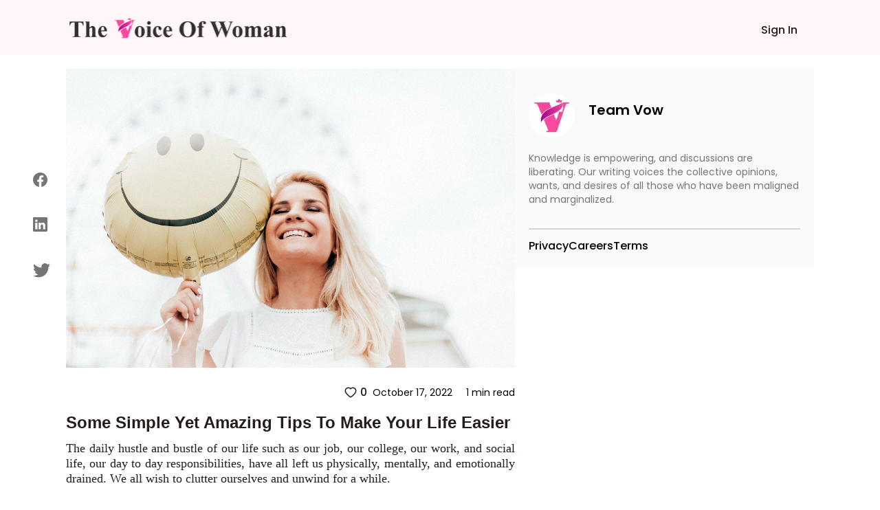

--- FILE ---
content_type: text/html; charset=utf-8
request_url: https://www.thevoiceofwoman.com/amazing-tips-to-make-your-life-easier
body_size: 9700
content:
<!DOCTYPE html><html lang="en"><head><meta charSet="utf-8"/><meta name="viewport" content="width=device-width"/><link rel="preload" as="image" imageSrcSet="/_next/image?url=%2Fimages%2Fvow-logo.png&amp;w=320&amp;q=75 1x, /_next/image?url=%2Fimages%2Fvow-logo.png&amp;w=640&amp;q=75 2x"/><title>Some Simple Yet Amazing Tips To Make Your Life Easier</title><meta name="robots" content=""/><meta content="Here are some of the most effective and simple tips and tricks that will help you to make your life more easier. Find out about these amazing tips and make your life easy to sustain." name="description"/><meta property="og:url" content="https://www.thevoiceofwoman.com/amazing-tips-to-make-your-life-easier"/><link rel="canonical" href="https://www.thevoiceofwoman.com/amazing-tips-to-make-your-life-easier"/><meta property="og:type"/><meta property="og:site_name"/><meta property="og:description" content="Here are some of the most effective and simple tips and tricks that will help you to make your life more easier. Find out about these amazing tips and make your life easy to sustain."/><meta property="og:title" content="Some Simple Yet Amazing Tips To Make Your Life Easier"/><meta name="image" property="og:image" content="https://backend.thevoiceofwoman.com/assets/2022-10-17/82e423e5-fd04-49c9-ab53-3a557a04e55c.jpg"/><meta name="twitter:card" content="summary_large_image"/><meta name="twitter:title" content="Some Simple Yet Amazing Tips To Make Your Life Easier"/><meta name="twitter:description" content="Here are some of the most effective and simple tips and tricks that will help you to make your life more easier. Find out about these amazing tips and make your life easy to sustain."/><meta name="twitter:image" content="https://backend.thevoiceofwoman.com/assets/2022-10-17/82e423e5-fd04-49c9-ab53-3a557a04e55c.jpg"/><link rel="apple-touch-icon" sizes="180x180" href="/favicon/apple-touch-icon.png"/><link rel="icon" type="image/png" sizes="32x32" href="/favicon/favicon-32x32.png"/><link rel="icon" type="image/png" sizes="16x16" href="/favicon/favicon-16x16.png"/><link rel="manifest" href="/favicon/site.webmanifest"/><link rel="mask-icon" href="/favicon/safari-pinned-tab.svg" color="#00e887"/><link rel="shortcut icon" href="/favicon/favicon.ico"/><meta name="msapplication-TileColor" content="#ffffff"/><meta name="msapplication-config" content="/favicon/browserconfig.xml"/><meta name="theme-color" content="#ffffff"/><meta name="next-head-count" content="26"/><link rel="preload" href="/_next/static/media/916d3686010a8de2-s.p.woff2" as="font" type="font/woff2" crossorigin="anonymous" data-next-font="size-adjust"/><link rel="preload" href="/_next/static/media/7777133e901cd5ed-s.p.woff2" as="font" type="font/woff2" crossorigin="anonymous" data-next-font="size-adjust"/><link rel="preload" href="/_next/static/media/d869208648ca5469-s.p.woff2" as="font" type="font/woff2" crossorigin="anonymous" data-next-font="size-adjust"/><link rel="preload" href="/_next/static/media/9a881e2ac07d406b-s.p.woff2" as="font" type="font/woff2" crossorigin="anonymous" data-next-font="size-adjust"/><link rel="preload" href="/_next/static/media/376dd8dc38524313-s.p.woff2" as="font" type="font/woff2" crossorigin="anonymous" data-next-font="size-adjust"/><link rel="preload" href="/_next/static/css/4f6ca2c3c5007b0f.css" as="style"/><link rel="stylesheet" href="/_next/static/css/4f6ca2c3c5007b0f.css" data-n-g=""/><link rel="preload" href="/_next/static/css/ece19c1c1dca7b1a.css" as="style"/><link rel="stylesheet" href="/_next/static/css/ece19c1c1dca7b1a.css" data-n-p=""/><noscript data-n-css=""></noscript><script defer="" nomodule="" src="/_next/static/chunks/polyfills-c67a75d1b6f99dc8.js"></script><script src="/_next/static/chunks/webpack-6476aa3fbaedf7bd.js" defer=""></script><script src="/_next/static/chunks/framework-2c79e2a64abdb08b.js" defer=""></script><script src="/_next/static/chunks/main-7445afc35ebb551b.js" defer=""></script><script src="/_next/static/chunks/pages/_app-ec0ff0e63a73cf02.js" defer=""></script><script src="/_next/static/chunks/545f34e4-c1135ceb05436843.js" defer=""></script><script src="/_next/static/chunks/252f366e-09c88cfa791afae1.js" defer=""></script><script src="/_next/static/chunks/0c428ae2-3110817627d439ca.js" defer=""></script><script src="/_next/static/chunks/75fc9c18-36f994258e23e278.js" defer=""></script><script src="/_next/static/chunks/d7eeaac4-1bd14f91074ec0f2.js" defer=""></script><script src="/_next/static/chunks/805-36505ffd49609121.js" defer=""></script><script src="/_next/static/chunks/978-9088ed9ac269b56b.js" defer=""></script><script src="/_next/static/chunks/pages/%5BblogDetail%5D-401756534e3c9882.js" defer=""></script><script src="/_next/static/46oEL4udAZxZZljrsNbXb/_buildManifest.js" defer=""></script><script src="/_next/static/46oEL4udAZxZZljrsNbXb/_ssgManifest.js" defer=""></script></head><body><div id="__next"><div class="__className_49fe58"><header class="Header_header_bg1__RrLRC"><div class="relative flex items-center   justify-between bg-white py-3 md:bg-[#fff7f7] md:bg-[##fff7f7]"><div class="w-full"><nav class="fixed top-0 z-[100]  flex w-full  items-center justify-end bg-white md:bg-[#fff7f7] md:px-[7.2%] "><div class="w-full"><div class="flex h-20 w-full items-center"><div class="flex w-full items-baseline justify-between px-2 pr-7     md:items-center"><div class="flex-[0.1] md:hidden"><nav data-headlessui-state=""><button class="group peer  absolute top-[22px] inline-flex  items-center rounded-md pt-3  text-gray-800 focus:outline-none focus:ring-2 focus:ring-inset focus:ring-white" id="headlessui-disclosure-button-:Ram:" type="button" aria-expanded="false" data-headlessui-state=""><svg stroke="currentColor" fill="currentColor" stroke-width="0" viewBox="0 0 512 512" class="block  h-[15px] w-[22px] sm:w-6" aria-hidden="true" height="1em" width="1em" xmlns="http://www.w3.org/2000/svg"><path d="M32 96v64h448V96H32zm0 128v64h448v-64H32zm0 128v64h448v-64H32z"></path></svg></button><div class="peer:transition fixed top-0 -left-[30rem] z-20 h-screen w-1/2 bg-white p-6 delay-150  duration-200 ease-out peer-focus:left-0 lg:left-0 lg:w-60"><div class="item-center flex flex-col justify-start gap-y-4"><div class="group mb-2   flex cursor-pointer  rounded-md border border-gray-200 p-2 hover:bg-gray-900 hover:shadow-lg "><p class="text-base font-semibold text-gray-800 group-hover:text-white ">Sign In</p></div></div></div></nav></div><div class="flex-[0.6] md:flex-[0.9]"><a href="/"><figure style="width:319px" class=" mt-0.5 cursor-pointer  "><img alt="Vow" width="319" height="40" decoding="async" data-nimg="1" class="" style="color:transparent" srcSet="/_next/image?url=%2Fimages%2Fvow-logo.png&amp;w=320&amp;q=75 1x, /_next/image?url=%2Fimages%2Fvow-logo.png&amp;w=640&amp;q=75 2x" src="/_next/image?url=%2Fimages%2Fvow-logo.png&amp;w=640&amp;q=75"/></figure></a></div><div class=""><div class=" mt-2  flex   items-center justify-between gap-4  md:space-x-2  xl:gap-10"><p></p><p class="fs-16 font_medium font_color_common ml-3 hidden cursor-pointer md:block Header_write_header__9L3OI">Sign In</p></div></div></div></div></div></nav></div></div></header><div class="relative"><div class="container_width  bg-[#FAFAFA] p-2 md:hidden "><div class="flex items-center justify-between py-4"><div class="flex items-center"><img alt="f11728fb-cb19-473c-86ba-f33a1b8c4609.jpeg" loading="lazy" width="64" height="64" decoding="async" data-nimg="1" class=" rounded-full object-cover" style="color:transparent" srcSet="/_next/image?url=https%3A%2F%2Fbackend.thevoiceofwoman.com%2Fassets%2F2022-10-17%2Ff11728fb-cb19-473c-86ba-f33a1b8c4609.jpeg&amp;w=64&amp;q=75 1x, /_next/image?url=https%3A%2F%2Fbackend.thevoiceofwoman.com%2Fassets%2F2022-10-17%2Ff11728fb-cb19-473c-86ba-f33a1b8c4609.jpeg&amp;w=128&amp;q=75 2x" src="/_next/image?url=https%3A%2F%2Fbackend.thevoiceofwoman.com%2Fassets%2F2022-10-17%2Ff11728fb-cb19-473c-86ba-f33a1b8c4609.jpeg&amp;w=128&amp;q=75"/><div class="ml-5"><p class="text-[18px] font-semibold">Team Vow</p></div></div></div></div><div class="container_width flex gap-8"><div class="xl:lg-16 invisible fixed top-52 flex h-1/3 flex-col justify-evenly  sm:left-4 md:visible md:left-7 lg:left-12"><button aria-label="facebook" class="react-share__ShareButton" style="background-color:transparent;border:none;padding:0;font:inherit;color:inherit;cursor:pointer"><svg stroke="currentColor" fill="currentColor" stroke-width="0" viewBox="0 0 16 16" class="blogDetail_buttons__62jIn" height="21" width="21" xmlns="http://www.w3.org/2000/svg"><path d="M16 8.049c0-4.446-3.582-8.05-8-8.05C3.58 0-.002 3.603-.002 8.05c0 4.017 2.926 7.347 6.75 7.951v-5.625h-2.03V8.05H6.75V6.275c0-2.017 1.195-3.131 3.022-3.131.876 0 1.791.157 1.791.157v1.98h-1.009c-.993 0-1.303.621-1.303 1.258v1.51h2.218l-.354 2.326H9.25V16c3.824-.604 6.75-3.934 6.75-7.951z"></path></svg></button><button aria-label="linkedin" class="react-share__ShareButton" style="background-color:transparent;border:none;padding:0;font:inherit;color:inherit;cursor:pointer"><svg stroke="currentColor" fill="currentColor" stroke-width="0" viewBox="0 0 16 16" class="blogDetail_buttons__62jIn" height="21" width="21" xmlns="http://www.w3.org/2000/svg"><path d="M0 1.146C0 .513.526 0 1.175 0h13.65C15.474 0 16 .513 16 1.146v13.708c0 .633-.526 1.146-1.175 1.146H1.175C.526 16 0 15.487 0 14.854V1.146zm4.943 12.248V6.169H2.542v7.225h2.401zm-1.2-8.212c.837 0 1.358-.554 1.358-1.248-.015-.709-.52-1.248-1.342-1.248-.822 0-1.359.54-1.359 1.248 0 .694.521 1.248 1.327 1.248h.016zm4.908 8.212V9.359c0-.216.016-.432.08-.586.173-.431.568-.878 1.232-.878.869 0 1.216.662 1.216 1.634v3.865h2.401V9.25c0-2.22-1.184-3.252-2.764-3.252-1.274 0-1.845.7-2.165 1.193v.025h-.016a5.54 5.54 0 0 1 .016-.025V6.169h-2.4c.03.678 0 7.225 0 7.225h2.4z"></path></svg></button><button aria-label="twitter" class="react-share__ShareButton" style="background-color:transparent;border:none;padding:0;font:inherit;color:inherit;cursor:pointer"><svg stroke="currentColor" fill="currentColor" stroke-width="0" viewBox="0 0 16 16" class="blogDetail_buttons__62jIn" height="25" width="25" xmlns="http://www.w3.org/2000/svg"><path d="M5.026 15c6.038 0 9.341-5.003 9.341-9.334 0-.14 0-.282-.006-.422A6.685 6.685 0 0 0 16 3.542a6.658 6.658 0 0 1-1.889.518 3.301 3.301 0 0 0 1.447-1.817 6.533 6.533 0 0 1-2.087.793A3.286 3.286 0 0 0 7.875 6.03a9.325 9.325 0 0 1-6.767-3.429 3.289 3.289 0 0 0 1.018 4.382A3.323 3.323 0 0 1 .64 6.575v.045a3.288 3.288 0 0 0 2.632 3.218 3.203 3.203 0 0 1-.865.115 3.23 3.23 0 0 1-.614-.057 3.283 3.283 0 0 0 3.067 2.277A6.588 6.588 0 0 1 .78 13.58a6.32 6.32 0 0 1-.78-.045A9.344 9.344 0 0 0 5.026 15z"></path></svg></button></div><aside class=" md:mt-5 md:basis-3/5"><div class="w-full  "><img src="https://backend.thevoiceofwoman.com/assets/2022-10-17/ad7d1d5f-a9bd-4c7c-8cb2-2a6b2680ed57.jpg" alt="Tips to Make Life Easy " class="blogDetail_images_blog___wM_l   min-w-full max-w-full md:object-cover   "/></div><div class="mt-2 ml-2 flex items-center justify-between md:px-0"><div class=" mt-2 flex space-x-6 md:hidden "><button aria-label="twitter" class="react-share__ShareButton" style="background-color:transparent;border:none;padding:0;font:inherit;color:inherit;cursor:pointer"><svg stroke="currentColor" fill="currentColor" stroke-width="0" viewBox="0 0 16 16" class="blogDetail_buttons__62jIn" height="23" width="23" xmlns="http://www.w3.org/2000/svg"><path d="M5.026 15c6.038 0 9.341-5.003 9.341-9.334 0-.14 0-.282-.006-.422A6.685 6.685 0 0 0 16 3.542a6.658 6.658 0 0 1-1.889.518 3.301 3.301 0 0 0 1.447-1.817 6.533 6.533 0 0 1-2.087.793A3.286 3.286 0 0 0 7.875 6.03a9.325 9.325 0 0 1-6.767-3.429 3.289 3.289 0 0 0 1.018 4.382A3.323 3.323 0 0 1 .64 6.575v.045a3.288 3.288 0 0 0 2.632 3.218 3.203 3.203 0 0 1-.865.115 3.23 3.23 0 0 1-.614-.057 3.283 3.283 0 0 0 3.067 2.277A6.588 6.588 0 0 1 .78 13.58a6.32 6.32 0 0 1-.78-.045A9.344 9.344 0 0 0 5.026 15z"></path></svg></button><button aria-label="linkedin" class="react-share__ShareButton" style="background-color:transparent;border:none;padding:0;font:inherit;color:inherit;cursor:pointer"><svg stroke="currentColor" fill="currentColor" stroke-width="0" viewBox="0 0 16 16" class="blogDetail_buttons__62jIn" height="19" width="19" xmlns="http://www.w3.org/2000/svg"><path d="M0 1.146C0 .513.526 0 1.175 0h13.65C15.474 0 16 .513 16 1.146v13.708c0 .633-.526 1.146-1.175 1.146H1.175C.526 16 0 15.487 0 14.854V1.146zm4.943 12.248V6.169H2.542v7.225h2.401zm-1.2-8.212c.837 0 1.358-.554 1.358-1.248-.015-.709-.52-1.248-1.342-1.248-.822 0-1.359.54-1.359 1.248 0 .694.521 1.248 1.327 1.248h.016zm4.908 8.212V9.359c0-.216.016-.432.08-.586.173-.431.568-.878 1.232-.878.869 0 1.216.662 1.216 1.634v3.865h2.401V9.25c0-2.22-1.184-3.252-2.764-3.252-1.274 0-1.845.7-2.165 1.193v.025h-.016a5.54 5.54 0 0 1 .016-.025V6.169h-2.4c.03.678 0 7.225 0 7.225h2.4z"></path></svg></button><button aria-label="facebook" class="react-share__ShareButton" style="background-color:transparent;border:none;padding:0;font:inherit;color:inherit;cursor:pointer"><svg stroke="currentColor" fill="currentColor" stroke-width="0" viewBox="0 0 16 16" class="blogDetail_buttons__62jIn" height="19" width="19" xmlns="http://www.w3.org/2000/svg"><path d="M16 8.049c0-4.446-3.582-8.05-8-8.05C3.58 0-.002 3.603-.002 8.05c0 4.017 2.926 7.347 6.75 7.951v-5.625h-2.03V8.05H6.75V6.275c0-2.017 1.195-3.131 3.022-3.131.876 0 1.791.157 1.791.157v1.98h-1.009c-.993 0-1.303.621-1.303 1.258v1.51h2.218l-.354 2.326H9.25V16c3.824-.604 6.75-3.934 6.75-7.951z"></path></svg></button></div></div><div class="my-4 ml-2 flex items-center md:justify-end"><div class="flex items-center"><button class="font_medium font_color_common flex items-center text-xs sm:text-sm md:text-base"><svg stroke="currentColor" fill="currentColor" stroke-width="0" viewBox="0 0 1024 1024" class="mr-1  " height="20" width="20" xmlns="http://www.w3.org/2000/svg"><path d="M923 283.6a260.04 260.04 0 0 0-56.9-82.8 264.4 264.4 0 0 0-84-55.5A265.34 265.34 0 0 0 679.7 125c-49.3 0-97.4 13.5-139.2 39-10 6.1-19.5 12.8-28.5 20.1-9-7.3-18.5-14-28.5-20.1-41.8-25.5-89.9-39-139.2-39-35.5 0-69.9 6.8-102.4 20.3-31.4 13-59.7 31.7-84 55.5a258.44 258.44 0 0 0-56.9 82.8c-13.9 32.3-21 66.6-21 101.9 0 33.3 6.8 68 20.3 103.3 11.3 29.5 27.5 60.1 48.2 91 32.8 48.9 77.9 99.9 133.9 151.6 92.8 85.7 184.7 144.9 188.6 147.3l23.7 15.2c10.5 6.7 24 6.7 34.5 0l23.7-15.2c3.9-2.5 95.7-61.6 188.6-147.3 56-51.7 101.1-102.7 133.9-151.6 20.7-30.9 37-61.5 48.2-91 13.5-35.3 20.3-70 20.3-103.3.1-35.3-7-69.6-20.9-101.9zM512 814.8S156 586.7 156 385.5C156 283.6 240.3 201 344.3 201c73.1 0 136.5 40.8 167.7 100.4C543.2 241.8 606.6 201 679.7 201c104 0 188.3 82.6 188.3 184.5 0 201.2-356 429.3-356 429.3z"></path></svg>0</button></div><div class="flex items-center justify-end px-3 md:px-0 "><p class="ml-2 text-xs sm:text-sm   ">October 17, 2022</p><p class="ml-5  text-xs sm:text-sm ">1 min  read</p></div></div><h1 class="font_color_common arial my-2 px-3 text-xl font-bold md:px-0 md:text-2xl">Some Simple Yet Amazing Tips To Make Your Life Easier</h1><div class="font_color_common  description_text  px-3 text-justify text-[14px] md:px-0 md:text-[18px]" id="tinymceContent"><p style="text-align:justify;">The daily hustle and bustle of our life such as our job, our college, our work, and social life, our day to day responsibilities, have all left us physically, mentally, and emotionally drained. We all wish to clutter ourselves and unwind for a while.&nbsp;</p><p style="text-align:justify;">So, as you see those pending bills piling up, those work deadlines, and those lined up social engagements, you definitely must’ve wished to escape from everything and get your life together for a bit. Well, we’ve got you covered. Here are some simple tips to make your life easier.</p><h2 style="text-align:justify;"><strong>How to Make Life Easier</strong></h2><p style="text-align:justify;">Here we have listed some of the ways to make your life easier</p><h4 style="text-align:justify;"><strong>1. Plan everything beforehand</strong></h4><p style="text-align:justify;">This is the most common piece of advice that you’ll probably hear from everyone but trust me it does work. Planning everything beforehand will actually save you a lot of time and energy. Planning your week the Sunday before can actually save you a lot of stress and hassle. List down all the tasks in hand. It would help you sort everything as well as save you the last-minute stress. It can be as small as your shopping list to your assignment deadlines. And as you’ll keep completing those tasks, you’ll yourself feel calm and relaxed.</p><h4 style="text-align:justify;"><strong>2. Track your spending's&nbsp;</strong></h4><p style="text-align:justify;">It is very important to keep track of your finances. Being bad with your money may lead to a lot of stress. Making a budget is one of the best things you can do. This would not only help you in keeping a check on your spending's but also save you the tension when there are some unexpected expenses. Start by saving a little bit each time you spend. Also, make a note of all your spending's. At the end of the month, you will see the results.&nbsp; You can also create a savings account where you can put 10-15% of your paycheck or pocket money. After some time, when you look at your savings, it will surely feel better than ever!</p><h4 style="text-align:justify;"><strong>3. Be organized</strong></h4><p style="text-align:justify;">This is the tip that would always help you to make life simple. It can be as simple as <a href="https://www.thevoiceofwoman.com/a-definitive-guide-to-clean-your-closet" target="_blank" rel="noopener noreferrer"><i><strong><u>organizing your closet</u></strong></i> </a>or sorting out your work files. Don’t let things mess up or piled up around you. Clear everything off before it becomes too messed up and regret it afterward. The more organized you are, the easier it gets to manage everything</p><h4 style="text-align:justify;"><strong>4. Do what makes you happy</strong></h4><p style="text-align:justify;">Amongst our daily schedules, we often forget to embrace our own happiness. It’s your life; do of what makes you truly happy. Post that picture, take yourself on dates, watch your favorite movie/show, shop that dress you’ve wanted for such a long time, go on solo trips or trips with your close friends, surprise your loved ones, express yourself freely and do all those things which you want to do.&nbsp;</p><p style="text-align:justify;">Enjoy every tad bit of this life. When you’re happy, life automatically becomes easier. Everything starts falling into place when you start enjoying your life.</p><figure class="image"><img src="https://vow-site.s3.ap-south-1.amazonaws.com/voice_blogs_2536a1680b.jpg" alt="Life Easier"><figcaption><strong>Life Easier</strong></figcaption></figure><h4 style="text-align:justify;"><strong>5. Socialize&nbsp;</strong></h4><p style="text-align:justify;">Some may find it tiring to do so, but take out some time from your hectic schedule and socialize a bit. It can be anything from a dinner plan with your friends or a lunch date with your girl gang.&nbsp; You’ll yourself see how relaxed you feel. According to research, being around people you like increases the secretion of happy hormones in your body which in turn makes you happy.</p><h4 style="text-align:justify;"><strong>6. Get up early</strong></h4><p style="text-align:justify;">It may sound very boring but waking up early may actually make your life a lot more easier. You don’t have to wake up as early as 4 am or 5 am. Wake up a little earlier than your usual time so that you have enough time to do everything.&nbsp;&nbsp;</p><p style="text-align:justify;">It’s better than waking up at the last minute and rushing things. You would be able to do everything in time without feeling rushed or stressed. Developing this habit would surely make your everyday life easier.&nbsp;</p><h4 style="text-align:justify;"><strong>7. Disconnect to reconnect</strong></h4><p style="text-align:justify;">We have become so obsessed with technology that we cannot lay our hands off of our phones even for some time. We have this constant urge of checking our social media as soon as a message or notification pops up.&nbsp;</p><p style="text-align:justify;">Spending excessive amounts of time on social media is like bingeing on junk food. It feels good at the time, but you’ll probably just end up regretting it later.&nbsp; So, instead of wasting time on social media, you could be spending that time having face-to-face conversations with people who matter to you. Trust me, this is the most easy way to make your life simple.&nbsp;</p><h4 style="text-align:justify;"><strong>8. Stop procrastinating&nbsp;</strong></h4><p style="text-align:justify;">Stop putting things off for doing it later. You have a deadline looming or incomplete assignments but instead of doing your work, you are fiddling with miscellaneous things like checking email, social media, watching Netflix, etc. <a href="https://www.thevoiceofwoman.com/strategies-to-overcome-procrastination-for-good" target="_blank" rel="noopener noreferrer"><i><strong><u>Procrastination</u></strong></i></a> can prove to be your greatest enemy. Putting off procrastination is a very effective tip to make your life simple.</p><h4 style="text-align:justify;"><strong>9. Prioritize what’s important for you</strong></h4><p style="text-align:justify;">Ask yourself if it’s gonna matter in the next 6 months or 6 years. If not, then stop investing your time and energy on that. Prioritize those things which would bring you closer to your goals and ambitions.</p><p style="text-align:justify;">When you will start focusing on important things, you won’t waste time on unproductive things. You can use a timer to keep yourself focused for a fixed period of time. Then, you’ll finish your tasks in time and it would leave you time to enjoy other things as well.</p><figure class="image"><img src="https://vow-site.s3.ap-south-1.amazonaws.com/Some_Simple_Yet_Amazing_Tips_To_Make_Your_Life_Easier003_1_9b2564a4ef.jpg"></figure><h4 style="text-align:justify;"><strong>10. Savor the little things</strong></h4><p style="text-align:justify;">Enjoy the little things that life has to offer. It could simply be a good cup of coffee, a walk in the garden, or watching your favorite movie. Just take some time out from your busy schedule and catch up with an old friend or pay a surprise visit to your loved ones. Sometimes, it’s the little things in life that can make things easier.</p><h4 style="text-align:justify;"><strong>11. Exercise&nbsp;</strong></h4><p style="text-align:justify;">It’s not necessary to practice a hardcore exercise routine daily. You can just start with <a href="https://www.thevoiceofwoman.com/best-aerobic-exercises-and-their-benefits" target="_blank" rel="noopener noreferrer"><i><strong><u>basic aerobic exercises</u></strong></i></a> like cycling or a brisk walk in the morning.&nbsp; Exercise is not only beneficial for your health but, it would also help you in relieving from everyday stress. It calms your mind and increases your focus. The effects of practicing calm for a few minutes gives clarity and would&nbsp; make your everyday life simple&nbsp;</p><h3 style="text-align:justify;"><strong>Ask for help</strong></h3><p style="text-align:justify;">There’s nothing wrong in asking for help when required. People are afraid of coming off as weak or failures. You can’t be perfect at everything. Make life easier by reaching out before things get out of hand.</p><p style="text-align:justify;">These are some of the tips to make life easier. let us know how you are planning to make your life simple.</p></div><div class="my-4 flex items-center justify-end "><div class="flex items-center justify-end px-3 md:px-0"><p class="ml-2 text-xs sm:text-sm   ">October 17, 2022</p><p class="ml-5  text-xs sm:text-sm ">1 min  read</p></div></div></aside><aside class="hidden basis-2/5 md:block "><div class="sticky top-20"><section class="AuthorSideLayout_default_bg__SG7Ei mt-5"><div class="flex items-center justify-between"><div class="flex  items-center   "><figure style="width:67px"><img alt="f11728fb-cb19-473c-86ba-f33a1b8c4609.jpeg" loading="lazy" width="67" height="65" decoding="async" data-nimg="1" class="sm:h-[3rem] md:h-[4rem] mt-4 rounded-full" style="color:transparent" srcSet="/_next/image?url=https%3A%2F%2Fbackend.thevoiceofwoman.com%2Fassets%2F2022-10-17%2Ff11728fb-cb19-473c-86ba-f33a1b8c4609.jpeg&amp;w=96&amp;q=75 1x, /_next/image?url=https%3A%2F%2Fbackend.thevoiceofwoman.com%2Fassets%2F2022-10-17%2Ff11728fb-cb19-473c-86ba-f33a1b8c4609.jpeg&amp;w=256&amp;q=75 2x" src="/_next/image?url=https%3A%2F%2Fbackend.thevoiceofwoman.com%2Fassets%2F2022-10-17%2Ff11728fb-cb19-473c-86ba-f33a1b8c4609.jpeg&amp;w=256&amp;q=75"/></figure><div class="ml-5   flex-col items-center  "><p class="  font_semibold sm:text-sm  md:text-xl ">Team Vow</p></div></div></div><div><p class="font_normal font_color_tertiary mt-5 sm:text-xs md:text-sm">Knowledge is empowering, and discussions are liberating. Our writing voices the collective opinions, wants, and desires of all those who have been maligned and marginalized.</p></div><div class="mt-5  flex  justify-between  "></div><div class="mt-3 border-t-2 border-gray-300 "></div><div class="mt-3 flex flex-wrap gap-x-8 gap-y-3 "><a href="https://www.gigde.com/privacy" target="_blank" rel="noreferrer"><p class="cursor-pointer  font-medium hover:text-[#FF005B]">Privacy</p></a><a href="https://appsierragroup.careers.pitchnhire.com/" target="_blank" rel="noreferrer"><p class="cursor-pointer  font-medium hover:text-[#FF005B]">Careers</p></a><a href="https://www.gigde.com/terms" target="_blank" rel="noreferrer"><p class="cursor-pointer  font-medium hover:text-[#FF005B]">Terms</p></a></div></section></div></aside></div></div></div></div><script id="__NEXT_DATA__" type="application/json">{"props":{"pageProps":{"id":1831,"title":"Some Simple Yet Amazing Tips To Make Your Life Easier","slug":"amazing-tips-to-make-your-life-easier","description":"\u003cp\u003eIn this article, we have listed down some of the most effective and simple tips and tricks that will help you to make your life more easier. So read and find out about these amazing tips and make your life easy to sustain.\u003c/p\u003e","content":"\u003cp style=\"text-align:justify;\"\u003eThe daily hustle and bustle of our life such as our job, our college, our work, and social life, our day to day responsibilities, have all left us physically, mentally, and emotionally drained. We all wish to clutter ourselves and unwind for a while.\u0026nbsp;\u003c/p\u003e\u003cp style=\"text-align:justify;\"\u003eSo, as you see those pending bills piling up, those work deadlines, and those lined up social engagements, you definitely must’ve wished to escape from everything and get your life together for a bit. Well, we’ve got you covered. Here are some simple tips to make your life easier.\u003c/p\u003e\u003ch2 style=\"text-align:justify;\"\u003e\u003cstrong\u003eHow to Make Life Easier\u003c/strong\u003e\u003c/h2\u003e\u003cp style=\"text-align:justify;\"\u003eHere we have listed some of the ways to make your life easier\u003c/p\u003e\u003ch4 style=\"text-align:justify;\"\u003e\u003cstrong\u003e1. Plan everything beforehand\u003c/strong\u003e\u003c/h4\u003e\u003cp style=\"text-align:justify;\"\u003eThis is the most common piece of advice that you’ll probably hear from everyone but trust me it does work. Planning everything beforehand will actually save you a lot of time and energy. Planning your week the Sunday before can actually save you a lot of stress and hassle. List down all the tasks in hand. It would help you sort everything as well as save you the last-minute stress. It can be as small as your shopping list to your assignment deadlines. And as you’ll keep completing those tasks, you’ll yourself feel calm and relaxed.\u003c/p\u003e\u003ch4 style=\"text-align:justify;\"\u003e\u003cstrong\u003e2. Track your spending's\u0026nbsp;\u003c/strong\u003e\u003c/h4\u003e\u003cp style=\"text-align:justify;\"\u003eIt is very important to keep track of your finances. Being bad with your money may lead to a lot of stress. Making a budget is one of the best things you can do. This would not only help you in keeping a check on your spending's but also save you the tension when there are some unexpected expenses. Start by saving a little bit each time you spend. Also, make a note of all your spending's. At the end of the month, you will see the results.\u0026nbsp; You can also create a savings account where you can put 10-15% of your paycheck or pocket money. After some time, when you look at your savings, it will surely feel better than ever!\u003c/p\u003e\u003ch4 style=\"text-align:justify;\"\u003e\u003cstrong\u003e3. Be organized\u003c/strong\u003e\u003c/h4\u003e\u003cp style=\"text-align:justify;\"\u003eThis is the tip that would always help you to make life simple. It can be as simple as \u003ca href=\"https://www.thevoiceofwoman.com/a-definitive-guide-to-clean-your-closet\" target=\"_blank\" rel=\"noopener noreferrer\"\u003e\u003ci\u003e\u003cstrong\u003e\u003cu\u003eorganizing your closet\u003c/u\u003e\u003c/strong\u003e\u003c/i\u003e \u003c/a\u003eor sorting out your work files. Don’t let things mess up or piled up around you. Clear everything off before it becomes too messed up and regret it afterward. The more organized you are, the easier it gets to manage everything\u003c/p\u003e\u003ch4 style=\"text-align:justify;\"\u003e\u003cstrong\u003e4. Do what makes you happy\u003c/strong\u003e\u003c/h4\u003e\u003cp style=\"text-align:justify;\"\u003eAmongst our daily schedules, we often forget to embrace our own happiness. It’s your life; do of what makes you truly happy. Post that picture, take yourself on dates, watch your favorite movie/show, shop that dress you’ve wanted for such a long time, go on solo trips or trips with your close friends, surprise your loved ones, express yourself freely and do all those things which you want to do.\u0026nbsp;\u003c/p\u003e\u003cp style=\"text-align:justify;\"\u003eEnjoy every tad bit of this life. When you’re happy, life automatically becomes easier. Everything starts falling into place when you start enjoying your life.\u003c/p\u003e\u003cfigure class=\"image\"\u003e\u003cimg src=\"https://vow-site.s3.ap-south-1.amazonaws.com/voice_blogs_2536a1680b.jpg\" alt=\"Life Easier\"\u003e\u003cfigcaption\u003e\u003cstrong\u003eLife Easier\u003c/strong\u003e\u003c/figcaption\u003e\u003c/figure\u003e\u003ch4 style=\"text-align:justify;\"\u003e\u003cstrong\u003e5. Socialize\u0026nbsp;\u003c/strong\u003e\u003c/h4\u003e\u003cp style=\"text-align:justify;\"\u003eSome may find it tiring to do so, but take out some time from your hectic schedule and socialize a bit. It can be anything from a dinner plan with your friends or a lunch date with your girl gang.\u0026nbsp; You’ll yourself see how relaxed you feel. According to research, being around people you like increases the secretion of happy hormones in your body which in turn makes you happy.\u003c/p\u003e\u003ch4 style=\"text-align:justify;\"\u003e\u003cstrong\u003e6. Get up early\u003c/strong\u003e\u003c/h4\u003e\u003cp style=\"text-align:justify;\"\u003eIt may sound very boring but waking up early may actually make your life a lot more easier. You don’t have to wake up as early as 4 am or 5 am. Wake up a little earlier than your usual time so that you have enough time to do everything.\u0026nbsp;\u0026nbsp;\u003c/p\u003e\u003cp style=\"text-align:justify;\"\u003eIt’s better than waking up at the last minute and rushing things. You would be able to do everything in time without feeling rushed or stressed. Developing this habit would surely make your everyday life easier.\u0026nbsp;\u003c/p\u003e\u003ch4 style=\"text-align:justify;\"\u003e\u003cstrong\u003e7. Disconnect to reconnect\u003c/strong\u003e\u003c/h4\u003e\u003cp style=\"text-align:justify;\"\u003eWe have become so obsessed with technology that we cannot lay our hands off of our phones even for some time. We have this constant urge of checking our social media as soon as a message or notification pops up.\u0026nbsp;\u003c/p\u003e\u003cp style=\"text-align:justify;\"\u003eSpending excessive amounts of time on social media is like bingeing on junk food. It feels good at the time, but you’ll probably just end up regretting it later.\u0026nbsp; So, instead of wasting time on social media, you could be spending that time having face-to-face conversations with people who matter to you. Trust me, this is the most easy way to make your life simple.\u0026nbsp;\u003c/p\u003e\u003ch4 style=\"text-align:justify;\"\u003e\u003cstrong\u003e8. Stop procrastinating\u0026nbsp;\u003c/strong\u003e\u003c/h4\u003e\u003cp style=\"text-align:justify;\"\u003eStop putting things off for doing it later. You have a deadline looming or incomplete assignments but instead of doing your work, you are fiddling with miscellaneous things like checking email, social media, watching Netflix, etc. \u003ca href=\"https://www.thevoiceofwoman.com/strategies-to-overcome-procrastination-for-good\" target=\"_blank\" rel=\"noopener noreferrer\"\u003e\u003ci\u003e\u003cstrong\u003e\u003cu\u003eProcrastination\u003c/u\u003e\u003c/strong\u003e\u003c/i\u003e\u003c/a\u003e can prove to be your greatest enemy. Putting off procrastination is a very effective tip to make your life simple.\u003c/p\u003e\u003ch4 style=\"text-align:justify;\"\u003e\u003cstrong\u003e9. Prioritize what’s important for you\u003c/strong\u003e\u003c/h4\u003e\u003cp style=\"text-align:justify;\"\u003eAsk yourself if it’s gonna matter in the next 6 months or 6 years. If not, then stop investing your time and energy on that. Prioritize those things which would bring you closer to your goals and ambitions.\u003c/p\u003e\u003cp style=\"text-align:justify;\"\u003eWhen you will start focusing on important things, you won’t waste time on unproductive things. You can use a timer to keep yourself focused for a fixed period of time. Then, you’ll finish your tasks in time and it would leave you time to enjoy other things as well.\u003c/p\u003e\u003cfigure class=\"image\"\u003e\u003cimg src=\"https://vow-site.s3.ap-south-1.amazonaws.com/Some_Simple_Yet_Amazing_Tips_To_Make_Your_Life_Easier003_1_9b2564a4ef.jpg\"\u003e\u003c/figure\u003e\u003ch4 style=\"text-align:justify;\"\u003e\u003cstrong\u003e10. Savor the little things\u003c/strong\u003e\u003c/h4\u003e\u003cp style=\"text-align:justify;\"\u003eEnjoy the little things that life has to offer. It could simply be a good cup of coffee, a walk in the garden, or watching your favorite movie. Just take some time out from your busy schedule and catch up with an old friend or pay a surprise visit to your loved ones. Sometimes, it’s the little things in life that can make things easier.\u003c/p\u003e\u003ch4 style=\"text-align:justify;\"\u003e\u003cstrong\u003e11. Exercise\u0026nbsp;\u003c/strong\u003e\u003c/h4\u003e\u003cp style=\"text-align:justify;\"\u003eIt’s not necessary to practice a hardcore exercise routine daily. You can just start with \u003ca href=\"https://www.thevoiceofwoman.com/best-aerobic-exercises-and-their-benefits\" target=\"_blank\" rel=\"noopener noreferrer\"\u003e\u003ci\u003e\u003cstrong\u003e\u003cu\u003ebasic aerobic exercises\u003c/u\u003e\u003c/strong\u003e\u003c/i\u003e\u003c/a\u003e like cycling or a brisk walk in the morning.\u0026nbsp; Exercise is not only beneficial for your health but, it would also help you in relieving from everyday stress. It calms your mind and increases your focus. The effects of practicing calm for a few minutes gives clarity and would\u0026nbsp; make your everyday life simple\u0026nbsp;\u003c/p\u003e\u003ch3 style=\"text-align:justify;\"\u003e\u003cstrong\u003eAsk for help\u003c/strong\u003e\u003c/h3\u003e\u003cp style=\"text-align:justify;\"\u003eThere’s nothing wrong in asking for help when required. People are afraid of coming off as weak or failures. You can’t be perfect at everything. Make life easier by reaching out before things get out of hand.\u003c/p\u003e\u003cp style=\"text-align:justify;\"\u003eThese are some of the tips to make life easier. let us know how you are planning to make your life simple.\u003c/p\u003e","categoryId":23,"tags":[],"createdAt":"2022-10-17T10:35:25.927Z","updatedAt":"2022-10-17T10:35:25.928Z","readTime":62,"totalLikes":0,"topFeatures":null,"trending":null,"coverImageId":2318,"inspiration":null,"likes":[],"seo":{"id":1831,"metaTitle":"Some Simple Yet Amazing Tips To Make Your Life Easier","metaDescription":"Here are some of the most effective and simple tips and tricks that will help you to make your life more easier. Find out about these amazing tips and make your life easy to sustain.","metaKeywords":[],"metaRobots":null,"conanicalURL":"https://www.thevoiceofwoman.com/amazing-tips-to-make-your-life-easier","storyId":1831,"categoryId":null,"publicationId":null,"createdAt":"2022-10-17T10:35:25.927Z","updatedAt":"2022-10-17T10:35:25.928Z","imageId":4828,"image":{"id":4828,"path":"https://backend.thevoiceofwoman.com/assets/2022-10-17/82e423e5-fd04-49c9-ab53-3a557a04e55c.jpg","originalname":"some-simple-yet-amazing-tips-to-make-your-life-easier002-2.jpg","filename":"82e423e5-fd04-49c9-ab53-3a557a04e55c.jpg","altText":"Simple Tips to Make Life Easy ","caption":null}},"category":{"id":23,"name":"Health \u0026 Fitness","slug":"health-and-fitness","createdAt":"2022-10-17T09:02:33.289Z","updatedAt":"2022-11-18T11:48:52.573Z","categoryImageId":3,"publicationId":1,"status":"published"},"coverImage":{"id":2318,"path":"https://backend.thevoiceofwoman.com/assets/2022-10-17/ad7d1d5f-a9bd-4c7c-8cb2-2a6b2680ed57.jpg","originalname":"some-simple-yet-amazing-tips-to-make-your-life-easier002-2.jpg","filename":"ad7d1d5f-a9bd-4c7c-8cb2-2a6b2680ed57.jpg","altText":"Tips to Make Life Easy ","caption":null},"topic":[],"comment":[],"author":{"email":"team-vow@appsierra.com","username":"team-vow","firstName":"Team","lastName":"Vow","id":7,"bio":"Knowledge is empowering, and discussions are liberating. Our writing voices the collective opinions, wants, and desires of all those who have been maligned and marginalized.","profile":{"logo":{"id":5657,"path":"https://backend.thevoiceofwoman.com/assets/2022-10-17/f11728fb-cb19-473c-86ba-f33a1b8c4609.jpeg","originalname":"thevowlogo_774cffbc92.jpeg","filename":"f11728fb-cb19-473c-86ba-f33a1b8c4609.jpeg","altText":"f11728fb-cb19-473c-86ba-f33a1b8c4609.jpeg","caption":null}}}},"__N_SSP":true},"page":"/[blogDetail]","query":{"blogDetail":"amazing-tips-to-make-your-life-easier"},"buildId":"46oEL4udAZxZZljrsNbXb","isFallback":false,"gssp":true,"scriptLoader":[{"id":"tag-manager","strategy":"afterInteractive","src":"https://www.googletagmanager.com/gtag/js?id=G-K6HXRW7TH7"},{"id":"gtag-init","strategy":"afterInteractive","dangerouslySetInnerHTML":{"__html":"\n            window.dataLayer = window.dataLayer || [];\n            function gtag(){dataLayer.push(arguments);}\n            gtag('js', new Date());\n            gtag('config', 'G-K6HXRW7TH7', {\n              page_path: window.location.pathname,\n            });\n          "}}]}</script></body></html>

--- FILE ---
content_type: application/javascript; charset=utf-8
request_url: https://www.thevoiceofwoman.com/_next/static/chunks/805-36505ffd49609121.js
body_size: 33708
content:
(self.webpackChunk_N_E=self.webpackChunk_N_E||[]).push([[805],{9742:function(e,t){"use strict";t.byteLength=function(e){var t=l(e),r=t[0],n=t[1];return(r+n)*3/4-n},t.toByteArray=function(e){var t,r,i=l(e),a=i[0],s=i[1],u=new o((a+s)*3/4-s),c=0,f=s>0?a-4:a;for(r=0;r<f;r+=4)t=n[e.charCodeAt(r)]<<18|n[e.charCodeAt(r+1)]<<12|n[e.charCodeAt(r+2)]<<6|n[e.charCodeAt(r+3)],u[c++]=t>>16&255,u[c++]=t>>8&255,u[c++]=255&t;return 2===s&&(t=n[e.charCodeAt(r)]<<2|n[e.charCodeAt(r+1)]>>4,u[c++]=255&t),1===s&&(t=n[e.charCodeAt(r)]<<10|n[e.charCodeAt(r+1)]<<4|n[e.charCodeAt(r+2)]>>2,u[c++]=t>>8&255,u[c++]=255&t),u},t.fromByteArray=function(e){for(var t,n=e.length,o=n%3,i=[],a=0,s=n-o;a<s;a+=16383)i.push(function(e,t,n){for(var o,i=[],a=t;a<n;a+=3)i.push(r[(o=(e[a]<<16&16711680)+(e[a+1]<<8&65280)+(255&e[a+2]))>>18&63]+r[o>>12&63]+r[o>>6&63]+r[63&o]);return i.join("")}(e,a,a+16383>s?s:a+16383));return 1===o?i.push(r[(t=e[n-1])>>2]+r[t<<4&63]+"=="):2===o&&i.push(r[(t=(e[n-2]<<8)+e[n-1])>>10]+r[t>>4&63]+r[t<<2&63]+"="),i.join("")};for(var r=[],n=[],o="undefined"!=typeof Uint8Array?Uint8Array:Array,i="ABCDEFGHIJKLMNOPQRSTUVWXYZabcdefghijklmnopqrstuvwxyz0123456789+/",a=0,s=i.length;a<s;++a)r[a]=i[a],n[i.charCodeAt(a)]=a;function l(e){var t=e.length;if(t%4>0)throw Error("Invalid string. Length must be a multiple of 4");var r=e.indexOf("=");-1===r&&(r=t);var n=r===t?0:4-r%4;return[r,n]}n["-".charCodeAt(0)]=62,n["_".charCodeAt(0)]=63},8764:function(e,t,r){"use strict";/*!
 * The buffer module from node.js, for the browser.
 *
 * @author   Feross Aboukhadijeh <https://feross.org>
 * @license  MIT
 */var n=r(9742),o=r(645),i="function"==typeof Symbol&&"function"==typeof Symbol.for?Symbol.for("nodejs.util.inspect.custom"):null;function a(e){if(e>2147483647)throw RangeError('The value "'+e+'" is invalid for option "size"');var t=new Uint8Array(e);return Object.setPrototypeOf(t,s.prototype),t}function s(e,t,r){if("number"==typeof e){if("string"==typeof t)throw TypeError('The "string" argument must be of type string. Received type number');return c(e)}return l(e,t,r)}function l(e,t,r){if("string"==typeof e)return function(e,t){if(("string"!=typeof t||""===t)&&(t="utf8"),!s.isEncoding(t))throw TypeError("Unknown encoding: "+t);var r=0|h(e,t),n=a(r),o=n.write(e,t);return o!==r&&(n=n.slice(0,o)),n}(e,t);if(ArrayBuffer.isView(e))return function(e){if(k(e,Uint8Array)){var t=new Uint8Array(e);return d(t.buffer,t.byteOffset,t.byteLength)}return f(e)}(e);if(null==e)throw TypeError("The first argument must be one of type string, Buffer, ArrayBuffer, Array, or Array-like Object. Received type "+typeof e);if(k(e,ArrayBuffer)||e&&k(e.buffer,ArrayBuffer)||"undefined"!=typeof SharedArrayBuffer&&(k(e,SharedArrayBuffer)||e&&k(e.buffer,SharedArrayBuffer)))return d(e,t,r);if("number"==typeof e)throw TypeError('The "value" argument must not be of type number. Received type number');var n=e.valueOf&&e.valueOf();if(null!=n&&n!==e)return s.from(n,t,r);var o=function(e){if(s.isBuffer(e)){var t,r=0|p(e.length),n=a(r);return 0===n.length||e.copy(n,0,0,r),n}return void 0!==e.length?"number"!=typeof e.length||(t=e.length)!=t?a(0):f(e):"Buffer"===e.type&&Array.isArray(e.data)?f(e.data):void 0}(e);if(o)return o;if("undefined"!=typeof Symbol&&null!=Symbol.toPrimitive&&"function"==typeof e[Symbol.toPrimitive])return s.from(e[Symbol.toPrimitive]("string"),t,r);throw TypeError("The first argument must be one of type string, Buffer, ArrayBuffer, Array, or Array-like Object. Received type "+typeof e)}function u(e){if("number"!=typeof e)throw TypeError('"size" argument must be of type number');if(e<0)throw RangeError('The value "'+e+'" is invalid for option "size"')}function c(e){return u(e),a(e<0?0:0|p(e))}function f(e){for(var t=e.length<0?0:0|p(e.length),r=a(t),n=0;n<t;n+=1)r[n]=255&e[n];return r}function d(e,t,r){var n;if(t<0||e.byteLength<t)throw RangeError('"offset" is outside of buffer bounds');if(e.byteLength<t+(r||0))throw RangeError('"length" is outside of buffer bounds');return Object.setPrototypeOf(n=void 0===t&&void 0===r?new Uint8Array(e):void 0===r?new Uint8Array(e,t):new Uint8Array(e,t,r),s.prototype),n}function p(e){if(e>=2147483647)throw RangeError("Attempt to allocate Buffer larger than maximum size: 0x7fffffff bytes");return 0|e}function h(e,t){if(s.isBuffer(e))return e.length;if(ArrayBuffer.isView(e)||k(e,ArrayBuffer))return e.byteLength;if("string"!=typeof e)throw TypeError('The "string" argument must be one of type string, Buffer, or ArrayBuffer. Received type '+typeof e);var r=e.length,n=arguments.length>2&&!0===arguments[2];if(!n&&0===r)return 0;for(var o=!1;;)switch(t){case"ascii":case"latin1":case"binary":return r;case"utf8":case"utf-8":return C(e).length;case"ucs2":case"ucs-2":case"utf16le":case"utf-16le":return 2*r;case"hex":return r>>>1;case"base64":return R(e).length;default:if(o)return n?-1:C(e).length;t=(""+t).toLowerCase(),o=!0}}function g(e,t,r){var o,i,a=!1;if((void 0===t||t<0)&&(t=0),t>this.length||((void 0===r||r>this.length)&&(r=this.length),r<=0||(r>>>=0)<=(t>>>=0)))return"";for(e||(e="utf8");;)switch(e){case"hex":return function(e,t,r){var n=e.length;(!t||t<0)&&(t=0),(!r||r<0||r>n)&&(r=n);for(var o="",i=t;i<r;++i)o+=T[e[i]];return o}(this,t,r);case"utf8":case"utf-8":return v(this,t,r);case"ascii":return function(e,t,r){var n="";r=Math.min(e.length,r);for(var o=t;o<r;++o)n+=String.fromCharCode(127&e[o]);return n}(this,t,r);case"latin1":case"binary":return function(e,t,r){var n="";r=Math.min(e.length,r);for(var o=t;o<r;++o)n+=String.fromCharCode(e[o]);return n}(this,t,r);case"base64":return o=t,i=r,0===o&&i===this.length?n.fromByteArray(this):n.fromByteArray(this.slice(o,i));case"ucs2":case"ucs-2":case"utf16le":case"utf-16le":return function(e,t,r){for(var n=e.slice(t,r),o="",i=0;i<n.length-1;i+=2)o+=String.fromCharCode(n[i]+256*n[i+1]);return o}(this,t,r);default:if(a)throw TypeError("Unknown encoding: "+e);e=(e+"").toLowerCase(),a=!0}}function m(e,t,r){var n=e[t];e[t]=e[r],e[r]=n}function y(e,t,r,n,o){var i;if(0===e.length)return -1;if("string"==typeof r?(n=r,r=0):r>2147483647?r=2147483647:r<-2147483648&&(r=-2147483648),(i=r=+r)!=i&&(r=o?0:e.length-1),r<0&&(r=e.length+r),r>=e.length){if(o)return -1;r=e.length-1}else if(r<0){if(!o)return -1;r=0}if("string"==typeof t&&(t=s.from(t,n)),s.isBuffer(t))return 0===t.length?-1:b(e,t,r,n,o);if("number"==typeof t)return(t&=255,"function"==typeof Uint8Array.prototype.indexOf)?o?Uint8Array.prototype.indexOf.call(e,t,r):Uint8Array.prototype.lastIndexOf.call(e,t,r):b(e,[t],r,n,o);throw TypeError("val must be string, number or Buffer")}function b(e,t,r,n,o){var i,a=1,s=e.length,l=t.length;if(void 0!==n&&("ucs2"===(n=String(n).toLowerCase())||"ucs-2"===n||"utf16le"===n||"utf-16le"===n)){if(e.length<2||t.length<2)return -1;a=2,s/=2,l/=2,r/=2}function u(e,t){return 1===a?e[t]:e.readUInt16BE(t*a)}if(o){var c=-1;for(i=r;i<s;i++)if(u(e,i)===u(t,-1===c?0:i-c)){if(-1===c&&(c=i),i-c+1===l)return c*a}else -1!==c&&(i-=i-c),c=-1}else for(r+l>s&&(r=s-l),i=r;i>=0;i--){for(var f=!0,d=0;d<l;d++)if(u(e,i+d)!==u(t,d)){f=!1;break}if(f)return i}return -1}function v(e,t,r){r=Math.min(e.length,r);for(var n=[],o=t;o<r;){var i,a,s,l,u=e[o],c=null,f=u>239?4:u>223?3:u>191?2:1;if(o+f<=r)switch(f){case 1:u<128&&(c=u);break;case 2:(192&(i=e[o+1]))==128&&(l=(31&u)<<6|63&i)>127&&(c=l);break;case 3:i=e[o+1],a=e[o+2],(192&i)==128&&(192&a)==128&&(l=(15&u)<<12|(63&i)<<6|63&a)>2047&&(l<55296||l>57343)&&(c=l);break;case 4:i=e[o+1],a=e[o+2],s=e[o+3],(192&i)==128&&(192&a)==128&&(192&s)==128&&(l=(15&u)<<18|(63&i)<<12|(63&a)<<6|63&s)>65535&&l<1114112&&(c=l)}null===c?(c=65533,f=1):c>65535&&(c-=65536,n.push(c>>>10&1023|55296),c=56320|1023&c),n.push(c),o+=f}return function(e){var t=e.length;if(t<=4096)return String.fromCharCode.apply(String,e);for(var r="",n=0;n<t;)r+=String.fromCharCode.apply(String,e.slice(n,n+=4096));return r}(n)}function w(e,t,r){if(e%1!=0||e<0)throw RangeError("offset is not uint");if(e+t>r)throw RangeError("Trying to access beyond buffer length")}function E(e,t,r,n,o,i){if(!s.isBuffer(e))throw TypeError('"buffer" argument must be a Buffer instance');if(t>o||t<i)throw RangeError('"value" argument is out of bounds');if(r+n>e.length)throw RangeError("Index out of range")}function x(e,t,r,n,o,i){if(r+n>e.length||r<0)throw RangeError("Index out of range")}function O(e,t,r,n,i){return t=+t,r>>>=0,i||x(e,t,r,4,34028234663852886e22,-34028234663852886e22),o.write(e,t,r,n,23,4),r+4}function S(e,t,r,n,i){return t=+t,r>>>=0,i||x(e,t,r,8,17976931348623157e292,-17976931348623157e292),o.write(e,t,r,n,52,8),r+8}t.lW=s,t.h2=50,s.TYPED_ARRAY_SUPPORT=function(){try{var e=new Uint8Array(1),t={foo:function(){return 42}};return Object.setPrototypeOf(t,Uint8Array.prototype),Object.setPrototypeOf(e,t),42===e.foo()}catch(e){return!1}}(),s.TYPED_ARRAY_SUPPORT||"undefined"==typeof console||"function"!=typeof console.error||console.error("This browser lacks typed array (Uint8Array) support which is required by `buffer` v5.x. Use `buffer` v4.x if you require old browser support."),Object.defineProperty(s.prototype,"parent",{enumerable:!0,get:function(){if(s.isBuffer(this))return this.buffer}}),Object.defineProperty(s.prototype,"offset",{enumerable:!0,get:function(){if(s.isBuffer(this))return this.byteOffset}}),s.poolSize=8192,s.from=function(e,t,r){return l(e,t,r)},Object.setPrototypeOf(s.prototype,Uint8Array.prototype),Object.setPrototypeOf(s,Uint8Array),s.alloc=function(e,t,r){return(u(e),e<=0)?a(e):void 0!==t?"string"==typeof r?a(e).fill(t,r):a(e).fill(t):a(e)},s.allocUnsafe=function(e){return c(e)},s.allocUnsafeSlow=function(e){return c(e)},s.isBuffer=function(e){return null!=e&&!0===e._isBuffer&&e!==s.prototype},s.compare=function(e,t){if(k(e,Uint8Array)&&(e=s.from(e,e.offset,e.byteLength)),k(t,Uint8Array)&&(t=s.from(t,t.offset,t.byteLength)),!s.isBuffer(e)||!s.isBuffer(t))throw TypeError('The "buf1", "buf2" arguments must be one of type Buffer or Uint8Array');if(e===t)return 0;for(var r=e.length,n=t.length,o=0,i=Math.min(r,n);o<i;++o)if(e[o]!==t[o]){r=e[o],n=t[o];break}return r<n?-1:n<r?1:0},s.isEncoding=function(e){switch(String(e).toLowerCase()){case"hex":case"utf8":case"utf-8":case"ascii":case"latin1":case"binary":case"base64":case"ucs2":case"ucs-2":case"utf16le":case"utf-16le":return!0;default:return!1}},s.concat=function(e,t){if(!Array.isArray(e))throw TypeError('"list" argument must be an Array of Buffers');if(0===e.length)return s.alloc(0);if(void 0===t)for(r=0,t=0;r<e.length;++r)t+=e[r].length;var r,n=s.allocUnsafe(t),o=0;for(r=0;r<e.length;++r){var i=e[r];if(k(i,Uint8Array))o+i.length>n.length?s.from(i).copy(n,o):Uint8Array.prototype.set.call(n,i,o);else if(s.isBuffer(i))i.copy(n,o);else throw TypeError('"list" argument must be an Array of Buffers');o+=i.length}return n},s.byteLength=h,s.prototype._isBuffer=!0,s.prototype.swap16=function(){var e=this.length;if(e%2!=0)throw RangeError("Buffer size must be a multiple of 16-bits");for(var t=0;t<e;t+=2)m(this,t,t+1);return this},s.prototype.swap32=function(){var e=this.length;if(e%4!=0)throw RangeError("Buffer size must be a multiple of 32-bits");for(var t=0;t<e;t+=4)m(this,t,t+3),m(this,t+1,t+2);return this},s.prototype.swap64=function(){var e=this.length;if(e%8!=0)throw RangeError("Buffer size must be a multiple of 64-bits");for(var t=0;t<e;t+=8)m(this,t,t+7),m(this,t+1,t+6),m(this,t+2,t+5),m(this,t+3,t+4);return this},s.prototype.toString=function(){var e=this.length;return 0===e?"":0==arguments.length?v(this,0,e):g.apply(this,arguments)},s.prototype.toLocaleString=s.prototype.toString,s.prototype.equals=function(e){if(!s.isBuffer(e))throw TypeError("Argument must be a Buffer");return this===e||0===s.compare(this,e)},s.prototype.inspect=function(){var e="",r=t.h2;return e=this.toString("hex",0,r).replace(/(.{2})/g,"$1 ").trim(),this.length>r&&(e+=" ... "),"<Buffer "+e+">"},i&&(s.prototype[i]=s.prototype.inspect),s.prototype.compare=function(e,t,r,n,o){if(k(e,Uint8Array)&&(e=s.from(e,e.offset,e.byteLength)),!s.isBuffer(e))throw TypeError('The "target" argument must be one of type Buffer or Uint8Array. Received type '+typeof e);if(void 0===t&&(t=0),void 0===r&&(r=e?e.length:0),void 0===n&&(n=0),void 0===o&&(o=this.length),t<0||r>e.length||n<0||o>this.length)throw RangeError("out of range index");if(n>=o&&t>=r)return 0;if(n>=o)return -1;if(t>=r)return 1;if(t>>>=0,r>>>=0,n>>>=0,o>>>=0,this===e)return 0;for(var i=o-n,a=r-t,l=Math.min(i,a),u=this.slice(n,o),c=e.slice(t,r),f=0;f<l;++f)if(u[f]!==c[f]){i=u[f],a=c[f];break}return i<a?-1:a<i?1:0},s.prototype.includes=function(e,t,r){return -1!==this.indexOf(e,t,r)},s.prototype.indexOf=function(e,t,r){return y(this,e,t,r,!0)},s.prototype.lastIndexOf=function(e,t,r){return y(this,e,t,r,!1)},s.prototype.write=function(e,t,r,n){if(void 0===t)n="utf8",r=this.length,t=0;else if(void 0===r&&"string"==typeof t)n=t,r=this.length,t=0;else if(isFinite(t))t>>>=0,isFinite(r)?(r>>>=0,void 0===n&&(n="utf8")):(n=r,r=void 0);else throw Error("Buffer.write(string, encoding, offset[, length]) is no longer supported");var o,i,a,s,l,u,c,f,d=this.length-t;if((void 0===r||r>d)&&(r=d),e.length>0&&(r<0||t<0)||t>this.length)throw RangeError("Attempt to write outside buffer bounds");n||(n="utf8");for(var p=!1;;)switch(n){case"hex":return function(e,t,r,n){r=Number(r)||0;var o=e.length-r;n?(n=Number(n))>o&&(n=o):n=o;var i=t.length;n>i/2&&(n=i/2);for(var a=0;a<n;++a){var s=parseInt(t.substr(2*a,2),16);if(s!=s)break;e[r+a]=s}return a}(this,e,t,r);case"utf8":case"utf-8":return o=t,i=r,j(C(e,this.length-o),this,o,i);case"ascii":case"latin1":case"binary":return a=t,s=r,j(function(e){for(var t=[],r=0;r<e.length;++r)t.push(255&e.charCodeAt(r));return t}(e),this,a,s);case"base64":return l=t,u=r,j(R(e),this,l,u);case"ucs2":case"ucs-2":case"utf16le":case"utf-16le":return c=t,f=r,j(function(e,t){for(var r,n,o=[],i=0;i<e.length&&!((t-=2)<0);++i)n=(r=e.charCodeAt(i))>>8,o.push(r%256),o.push(n);return o}(e,this.length-c),this,c,f);default:if(p)throw TypeError("Unknown encoding: "+n);n=(""+n).toLowerCase(),p=!0}},s.prototype.toJSON=function(){return{type:"Buffer",data:Array.prototype.slice.call(this._arr||this,0)}},s.prototype.slice=function(e,t){var r=this.length;e=~~e,t=void 0===t?r:~~t,e<0?(e+=r)<0&&(e=0):e>r&&(e=r),t<0?(t+=r)<0&&(t=0):t>r&&(t=r),t<e&&(t=e);var n=this.subarray(e,t);return Object.setPrototypeOf(n,s.prototype),n},s.prototype.readUintLE=s.prototype.readUIntLE=function(e,t,r){e>>>=0,t>>>=0,r||w(e,t,this.length);for(var n=this[e],o=1,i=0;++i<t&&(o*=256);)n+=this[e+i]*o;return n},s.prototype.readUintBE=s.prototype.readUIntBE=function(e,t,r){e>>>=0,t>>>=0,r||w(e,t,this.length);for(var n=this[e+--t],o=1;t>0&&(o*=256);)n+=this[e+--t]*o;return n},s.prototype.readUint8=s.prototype.readUInt8=function(e,t){return e>>>=0,t||w(e,1,this.length),this[e]},s.prototype.readUint16LE=s.prototype.readUInt16LE=function(e,t){return e>>>=0,t||w(e,2,this.length),this[e]|this[e+1]<<8},s.prototype.readUint16BE=s.prototype.readUInt16BE=function(e,t){return e>>>=0,t||w(e,2,this.length),this[e]<<8|this[e+1]},s.prototype.readUint32LE=s.prototype.readUInt32LE=function(e,t){return e>>>=0,t||w(e,4,this.length),(this[e]|this[e+1]<<8|this[e+2]<<16)+16777216*this[e+3]},s.prototype.readUint32BE=s.prototype.readUInt32BE=function(e,t){return e>>>=0,t||w(e,4,this.length),16777216*this[e]+(this[e+1]<<16|this[e+2]<<8|this[e+3])},s.prototype.readIntLE=function(e,t,r){e>>>=0,t>>>=0,r||w(e,t,this.length);for(var n=this[e],o=1,i=0;++i<t&&(o*=256);)n+=this[e+i]*o;return n>=(o*=128)&&(n-=Math.pow(2,8*t)),n},s.prototype.readIntBE=function(e,t,r){e>>>=0,t>>>=0,r||w(e,t,this.length);for(var n=t,o=1,i=this[e+--n];n>0&&(o*=256);)i+=this[e+--n]*o;return i>=(o*=128)&&(i-=Math.pow(2,8*t)),i},s.prototype.readInt8=function(e,t){return(e>>>=0,t||w(e,1,this.length),128&this[e])?-((255-this[e]+1)*1):this[e]},s.prototype.readInt16LE=function(e,t){e>>>=0,t||w(e,2,this.length);var r=this[e]|this[e+1]<<8;return 32768&r?4294901760|r:r},s.prototype.readInt16BE=function(e,t){e>>>=0,t||w(e,2,this.length);var r=this[e+1]|this[e]<<8;return 32768&r?4294901760|r:r},s.prototype.readInt32LE=function(e,t){return e>>>=0,t||w(e,4,this.length),this[e]|this[e+1]<<8|this[e+2]<<16|this[e+3]<<24},s.prototype.readInt32BE=function(e,t){return e>>>=0,t||w(e,4,this.length),this[e]<<24|this[e+1]<<16|this[e+2]<<8|this[e+3]},s.prototype.readFloatLE=function(e,t){return e>>>=0,t||w(e,4,this.length),o.read(this,e,!0,23,4)},s.prototype.readFloatBE=function(e,t){return e>>>=0,t||w(e,4,this.length),o.read(this,e,!1,23,4)},s.prototype.readDoubleLE=function(e,t){return e>>>=0,t||w(e,8,this.length),o.read(this,e,!0,52,8)},s.prototype.readDoubleBE=function(e,t){return e>>>=0,t||w(e,8,this.length),o.read(this,e,!1,52,8)},s.prototype.writeUintLE=s.prototype.writeUIntLE=function(e,t,r,n){if(e=+e,t>>>=0,r>>>=0,!n){var o=Math.pow(2,8*r)-1;E(this,e,t,r,o,0)}var i=1,a=0;for(this[t]=255&e;++a<r&&(i*=256);)this[t+a]=e/i&255;return t+r},s.prototype.writeUintBE=s.prototype.writeUIntBE=function(e,t,r,n){if(e=+e,t>>>=0,r>>>=0,!n){var o=Math.pow(2,8*r)-1;E(this,e,t,r,o,0)}var i=r-1,a=1;for(this[t+i]=255&e;--i>=0&&(a*=256);)this[t+i]=e/a&255;return t+r},s.prototype.writeUint8=s.prototype.writeUInt8=function(e,t,r){return e=+e,t>>>=0,r||E(this,e,t,1,255,0),this[t]=255&e,t+1},s.prototype.writeUint16LE=s.prototype.writeUInt16LE=function(e,t,r){return e=+e,t>>>=0,r||E(this,e,t,2,65535,0),this[t]=255&e,this[t+1]=e>>>8,t+2},s.prototype.writeUint16BE=s.prototype.writeUInt16BE=function(e,t,r){return e=+e,t>>>=0,r||E(this,e,t,2,65535,0),this[t]=e>>>8,this[t+1]=255&e,t+2},s.prototype.writeUint32LE=s.prototype.writeUInt32LE=function(e,t,r){return e=+e,t>>>=0,r||E(this,e,t,4,4294967295,0),this[t+3]=e>>>24,this[t+2]=e>>>16,this[t+1]=e>>>8,this[t]=255&e,t+4},s.prototype.writeUint32BE=s.prototype.writeUInt32BE=function(e,t,r){return e=+e,t>>>=0,r||E(this,e,t,4,4294967295,0),this[t]=e>>>24,this[t+1]=e>>>16,this[t+2]=e>>>8,this[t+3]=255&e,t+4},s.prototype.writeIntLE=function(e,t,r,n){if(e=+e,t>>>=0,!n){var o=Math.pow(2,8*r-1);E(this,e,t,r,o-1,-o)}var i=0,a=1,s=0;for(this[t]=255&e;++i<r&&(a*=256);)e<0&&0===s&&0!==this[t+i-1]&&(s=1),this[t+i]=(e/a>>0)-s&255;return t+r},s.prototype.writeIntBE=function(e,t,r,n){if(e=+e,t>>>=0,!n){var o=Math.pow(2,8*r-1);E(this,e,t,r,o-1,-o)}var i=r-1,a=1,s=0;for(this[t+i]=255&e;--i>=0&&(a*=256);)e<0&&0===s&&0!==this[t+i+1]&&(s=1),this[t+i]=(e/a>>0)-s&255;return t+r},s.prototype.writeInt8=function(e,t,r){return e=+e,t>>>=0,r||E(this,e,t,1,127,-128),e<0&&(e=255+e+1),this[t]=255&e,t+1},s.prototype.writeInt16LE=function(e,t,r){return e=+e,t>>>=0,r||E(this,e,t,2,32767,-32768),this[t]=255&e,this[t+1]=e>>>8,t+2},s.prototype.writeInt16BE=function(e,t,r){return e=+e,t>>>=0,r||E(this,e,t,2,32767,-32768),this[t]=e>>>8,this[t+1]=255&e,t+2},s.prototype.writeInt32LE=function(e,t,r){return e=+e,t>>>=0,r||E(this,e,t,4,2147483647,-2147483648),this[t]=255&e,this[t+1]=e>>>8,this[t+2]=e>>>16,this[t+3]=e>>>24,t+4},s.prototype.writeInt32BE=function(e,t,r){return e=+e,t>>>=0,r||E(this,e,t,4,2147483647,-2147483648),e<0&&(e=4294967295+e+1),this[t]=e>>>24,this[t+1]=e>>>16,this[t+2]=e>>>8,this[t+3]=255&e,t+4},s.prototype.writeFloatLE=function(e,t,r){return O(this,e,t,!0,r)},s.prototype.writeFloatBE=function(e,t,r){return O(this,e,t,!1,r)},s.prototype.writeDoubleLE=function(e,t,r){return S(this,e,t,!0,r)},s.prototype.writeDoubleBE=function(e,t,r){return S(this,e,t,!1,r)},s.prototype.copy=function(e,t,r,n){if(!s.isBuffer(e))throw TypeError("argument should be a Buffer");if(r||(r=0),n||0===n||(n=this.length),t>=e.length&&(t=e.length),t||(t=0),n>0&&n<r&&(n=r),n===r||0===e.length||0===this.length)return 0;if(t<0)throw RangeError("targetStart out of bounds");if(r<0||r>=this.length)throw RangeError("Index out of range");if(n<0)throw RangeError("sourceEnd out of bounds");n>this.length&&(n=this.length),e.length-t<n-r&&(n=e.length-t+r);var o=n-r;return this===e&&"function"==typeof Uint8Array.prototype.copyWithin?this.copyWithin(t,r,n):Uint8Array.prototype.set.call(e,this.subarray(r,n),t),o},s.prototype.fill=function(e,t,r,n){if("string"==typeof e){if("string"==typeof t?(n=t,t=0,r=this.length):"string"==typeof r&&(n=r,r=this.length),void 0!==n&&"string"!=typeof n)throw TypeError("encoding must be a string");if("string"==typeof n&&!s.isEncoding(n))throw TypeError("Unknown encoding: "+n);if(1===e.length){var o,i=e.charCodeAt(0);("utf8"===n&&i<128||"latin1"===n)&&(e=i)}}else"number"==typeof e?e&=255:"boolean"==typeof e&&(e=Number(e));if(t<0||this.length<t||this.length<r)throw RangeError("Out of range index");if(r<=t)return this;if(t>>>=0,r=void 0===r?this.length:r>>>0,e||(e=0),"number"==typeof e)for(o=t;o<r;++o)this[o]=e;else{var a=s.isBuffer(e)?e:s.from(e,n),l=a.length;if(0===l)throw TypeError('The value "'+e+'" is invalid for argument "value"');for(o=0;o<r-t;++o)this[o+t]=a[o%l]}return this};var A=/[^+/0-9A-Za-z-_]/g;function C(e,t){t=t||1/0;for(var r,n=e.length,o=null,i=[],a=0;a<n;++a){if((r=e.charCodeAt(a))>55295&&r<57344){if(!o){if(r>56319||a+1===n){(t-=3)>-1&&i.push(239,191,189);continue}o=r;continue}if(r<56320){(t-=3)>-1&&i.push(239,191,189),o=r;continue}r=(o-55296<<10|r-56320)+65536}else o&&(t-=3)>-1&&i.push(239,191,189);if(o=null,r<128){if((t-=1)<0)break;i.push(r)}else if(r<2048){if((t-=2)<0)break;i.push(r>>6|192,63&r|128)}else if(r<65536){if((t-=3)<0)break;i.push(r>>12|224,r>>6&63|128,63&r|128)}else if(r<1114112){if((t-=4)<0)break;i.push(r>>18|240,r>>12&63|128,r>>6&63|128,63&r|128)}else throw Error("Invalid code point")}return i}function R(e){return n.toByteArray(function(e){if((e=(e=e.split("=")[0]).trim().replace(A,"")).length<2)return"";for(;e.length%4!=0;)e+="=";return e}(e))}function j(e,t,r,n){for(var o=0;o<n&&!(o+r>=t.length)&&!(o>=e.length);++o)t[o+r]=e[o];return o}function k(e,t){return e instanceof t||null!=e&&null!=e.constructor&&null!=e.constructor.name&&e.constructor.name===t.name}var T=function(){for(var e="0123456789abcdef",t=Array(256),r=0;r<16;++r)for(var n=16*r,o=0;o<16;++o)t[n+o]=e[r]+e[o];return t}()},6010:function(e,t,r){"use strict";t.Z=function(){for(var e,t,r=0,n="";r<arguments.length;)(e=arguments[r++])&&(t=function e(t){var r,n,o="";if("string"==typeof t||"number"==typeof t)o+=t;else if("object"==typeof t){if(Array.isArray(t))for(r=0;r<t.length;r++)t[r]&&(n=e(t[r]))&&(o&&(o+=" "),o+=n);else for(r in t)t[r]&&(o&&(o+=" "),o+=r)}return o}(e))&&(n&&(n+=" "),n+=t);return n}},645:function(e,t){/*! ieee754. BSD-3-Clause License. Feross Aboukhadijeh <https://feross.org/opensource> */t.read=function(e,t,r,n,o){var i,a,s=8*o-n-1,l=(1<<s)-1,u=l>>1,c=-7,f=r?o-1:0,d=r?-1:1,p=e[t+f];for(f+=d,i=p&(1<<-c)-1,p>>=-c,c+=s;c>0;i=256*i+e[t+f],f+=d,c-=8);for(a=i&(1<<-c)-1,i>>=-c,c+=n;c>0;a=256*a+e[t+f],f+=d,c-=8);if(0===i)i=1-u;else{if(i===l)return a?NaN:(p?-1:1)*(1/0);a+=Math.pow(2,n),i-=u}return(p?-1:1)*a*Math.pow(2,i-n)},t.write=function(e,t,r,n,o,i){var a,s,l,u=8*i-o-1,c=(1<<u)-1,f=c>>1,d=23===o?5960464477539062e-23:0,p=n?0:i-1,h=n?1:-1,g=t<0||0===t&&1/t<0?1:0;for(isNaN(t=Math.abs(t))||t===1/0?(s=isNaN(t)?1:0,a=c):(a=Math.floor(Math.log(t)/Math.LN2),t*(l=Math.pow(2,-a))<1&&(a--,l*=2),a+f>=1?t+=d/l:t+=d*Math.pow(2,1-f),t*l>=2&&(a++,l/=2),a+f>=c?(s=0,a=c):a+f>=1?(s=(t*l-1)*Math.pow(2,o),a+=f):(s=t*Math.pow(2,f-1)*Math.pow(2,o),a=0));o>=8;e[r+p]=255&s,p+=h,s/=256,o-=8);for(a=a<<o|s,u+=o;u>0;e[r+p]=255&a,p+=h,a/=256,u-=8);e[r+p-h]|=128*g}},1516:function(e,t){"use strict";Object.defineProperty(t,"__esModule",{value:!0}),t.getDomainLocale=function(e,t,r,n){return!1},("function"==typeof t.default||"object"==typeof t.default&&null!==t.default)&&void 0===t.default.__esModule&&(Object.defineProperty(t.default,"__esModule",{value:!0}),Object.assign(t.default,t),e.exports=t.default)},3740:function(e,t,r){"use strict";Object.defineProperty(t,"__esModule",{value:!0}),t.default=void 0;var n=r(6495).Z,o=r(2648).Z,i=r(1598).Z,a=r(7273).Z,s=i(r(7294)),l=o(r(2636)),u=r(7757),c=r(3735),f=r(3341);r(4210);var d=o(r(7746));let p={deviceSizes:[320,360,375,390,414,460,540,640,750,828,1080,1200,1920,2048,3840],imageSizes:[16,32,48,64,96,128,256,384],path:"/_next/image",loader:"default",dangerouslyAllowSVG:!1,unoptimized:!1};function h(e){return void 0!==e.default}function g(e){return"number"==typeof e||void 0===e?e:"string"==typeof e&&/^[0-9]+$/.test(e)?parseInt(e,10):NaN}function m(e,t,r,o,i,a,s){if(!e||e["data-loaded-src"]===t)return;e["data-loaded-src"]=t;let l="decode"in e?e.decode():Promise.resolve();l.catch(()=>{}).then(()=>{if(e.parentElement&&e.isConnected){if("blur"===r&&a(!0),null==o?void 0:o.current){let t=new Event("load");Object.defineProperty(t,"target",{writable:!1,value:e});let r=!1,i=!1;o.current(n({},t,{nativeEvent:t,currentTarget:e,target:e,isDefaultPrevented:()=>r,isPropagationStopped:()=>i,persist:()=>{},preventDefault:()=>{r=!0,t.preventDefault()},stopPropagation:()=>{i=!0,t.stopPropagation()}}))}(null==i?void 0:i.current)&&i.current(e)}})}let y=s.forwardRef((e,t)=>{var{imgAttributes:r,heightInt:o,widthInt:i,qualityInt:l,className:u,imgStyle:c,blurStyle:f,isLazy:d,fill:p,placeholder:h,loading:g,srcString:y,config:b,unoptimized:v,loader:w,onLoadRef:E,onLoadingCompleteRef:x,setBlurComplete:O,setShowAltText:S,onLoad:A,onError:C}=e,R=a(e,["imgAttributes","heightInt","widthInt","qualityInt","className","imgStyle","blurStyle","isLazy","fill","placeholder","loading","srcString","config","unoptimized","loader","onLoadRef","onLoadingCompleteRef","setBlurComplete","setShowAltText","onLoad","onError"]);return g=d?"lazy":g,s.default.createElement(s.default.Fragment,null,s.default.createElement("img",Object.assign({},R,{loading:g,width:i,height:o,decoding:"async","data-nimg":p?"fill":"1",className:u,style:n({},c,f)},r,{ref:s.useCallback(e=>{t&&("function"==typeof t?t(e):"object"==typeof t&&(t.current=e)),e&&(C&&(e.src=e.src),e.complete&&m(e,y,h,E,x,O,v))},[y,h,E,x,O,C,v,t]),onLoad:e=>{let t=e.currentTarget;m(t,y,h,E,x,O,v)},onError:e=>{S(!0),"blur"===h&&O(!0),C&&C(e)}})))}),b=s.forwardRef((e,t)=>{let r,o;var i,{src:m,sizes:b,unoptimized:v=!1,priority:w=!1,loading:E,className:x,quality:O,width:S,height:A,fill:C,style:R,onLoad:j,onLoadingComplete:k,placeholder:T="empty",blurDataURL:P,layout:B,objectFit:U,objectPosition:N,lazyBoundary:I,lazyRoot:L}=e,_=a(e,["src","sizes","unoptimized","priority","loading","className","quality","width","height","fill","style","onLoad","onLoadingComplete","placeholder","blurDataURL","layout","objectFit","objectPosition","lazyBoundary","lazyRoot"]);let D=s.useContext(f.ImageConfigContext),M=s.useMemo(()=>{let e=p||D||c.imageConfigDefault,t=[...e.deviceSizes,...e.imageSizes].sort((e,t)=>e-t),r=e.deviceSizes.sort((e,t)=>e-t);return n({},e,{allSizes:t,deviceSizes:r})},[D]),z=_,F=z.loader||d.default;delete z.loader;let q="__next_img_default"in F;if(q){if("custom"===M.loader)throw Error('Image with src "'.concat(m,'" is missing "loader" prop.')+"\nRead more: https://nextjs.org/docs/messages/next-image-missing-loader")}else{let e=F;F=t=>{let{config:r}=t,n=a(t,["config"]);return e(n)}}if(B){"fill"===B&&(C=!0);let e={intrinsic:{maxWidth:"100%",height:"auto"},responsive:{width:"100%",height:"auto"}}[B];e&&(R=n({},R,e));let t={responsive:"100vw",fill:"100vw"}[B];t&&!b&&(b=t)}let H="",W=g(S),G=g(A);if("object"==typeof(i=m)&&(h(i)||void 0!==i.src)){let e=h(m)?m.default:m;if(!e.src)throw Error("An object should only be passed to the image component src parameter if it comes from a static image import. It must include src. Received ".concat(JSON.stringify(e)));if(!e.height||!e.width)throw Error("An object should only be passed to the image component src parameter if it comes from a static image import. It must include height and width. Received ".concat(JSON.stringify(e)));if(r=e.blurWidth,o=e.blurHeight,P=P||e.blurDataURL,H=e.src,!C){if(W||G){if(W&&!G){let t=W/e.width;G=Math.round(e.height*t)}else if(!W&&G){let t=G/e.height;W=Math.round(e.width*t)}}else W=e.width,G=e.height}}let J=!w&&("lazy"===E||void 0===E);((m="string"==typeof m?m:H).startsWith("data:")||m.startsWith("blob:"))&&(v=!0,J=!1),M.unoptimized&&(v=!0),q&&m.endsWith(".svg")&&!M.dangerouslyAllowSVG&&(v=!0);let[$,K]=s.useState(!1),[V,Z]=s.useState(!1),Y=g(O),X=Object.assign(C?{position:"absolute",height:"100%",width:"100%",left:0,top:0,right:0,bottom:0,objectFit:U,objectPosition:N}:{},V?{}:{color:"transparent"},R),Q="blur"===T&&P&&!$?{backgroundSize:X.objectFit||"cover",backgroundPosition:X.objectPosition||"50% 50%",backgroundRepeat:"no-repeat",backgroundImage:'url("data:image/svg+xml;charset=utf-8,'.concat(u.getImageBlurSvg({widthInt:W,heightInt:G,blurWidth:r,blurHeight:o,blurDataURL:P,objectFit:X.objectFit}),'")')}:{},ee=function(e){let{config:t,src:r,unoptimized:n,width:o,quality:i,sizes:a,loader:s}=e;if(n)return{src:r,srcSet:void 0,sizes:void 0};let{widths:l,kind:u}=function(e,t,r){let{deviceSizes:n,allSizes:o}=e;if(r){let e=/(^|\s)(1?\d?\d)vw/g,t=[];for(let n;n=e.exec(r);n)t.push(parseInt(n[2]));if(t.length){let e=.01*Math.min(...t);return{widths:o.filter(t=>t>=n[0]*e),kind:"w"}}return{widths:o,kind:"w"}}if("number"!=typeof t)return{widths:n,kind:"w"};let i=[...new Set([t,2*t].map(e=>o.find(t=>t>=e)||o[o.length-1]))];return{widths:i,kind:"x"}}(t,o,a),c=l.length-1;return{sizes:a||"w"!==u?a:"100vw",srcSet:l.map((e,n)=>"".concat(s({config:t,src:r,quality:i,width:e})," ").concat("w"===u?e:n+1).concat(u)).join(", "),src:s({config:t,src:r,quality:i,width:l[c]})}}({config:M,src:m,unoptimized:v,width:W,quality:Y,sizes:b,loader:F}),et=m,er={imageSrcSet:ee.srcSet,imageSizes:ee.sizes,crossOrigin:z.crossOrigin},en=s.useRef(j);s.useEffect(()=>{en.current=j},[j]);let eo=s.useRef(k);s.useEffect(()=>{eo.current=k},[k]);let ei=n({isLazy:J,imgAttributes:ee,heightInt:G,widthInt:W,qualityInt:Y,className:x,imgStyle:X,blurStyle:Q,loading:E,config:M,fill:C,unoptimized:v,placeholder:T,loader:F,srcString:et,onLoadRef:en,onLoadingCompleteRef:eo,setBlurComplete:K,setShowAltText:Z},z);return s.default.createElement(s.default.Fragment,null,s.default.createElement(y,Object.assign({},ei,{ref:t})),w?s.default.createElement(l.default,null,s.default.createElement("link",Object.assign({key:"__nimg-"+ee.src+ee.srcSet+ee.sizes,rel:"preload",as:"image",href:ee.srcSet?void 0:ee.src},er))):null)});t.default=b,("function"==typeof t.default||"object"==typeof t.default&&null!==t.default)&&void 0===t.default.__esModule&&(Object.defineProperty(t.default,"__esModule",{value:!0}),Object.assign(t.default,t),e.exports=t.default)},5569:function(e,t,r){"use strict";Object.defineProperty(t,"__esModule",{value:!0}),t.default=void 0;var n=r(2648).Z,o=r(7273).Z,i=n(r(7294)),a=r(4532),s=r(3353),l=r(1410),u=r(9064),c=r(370),f=r(9955),d=r(4224),p=r(508),h=r(1516),g=r(4266);let m=new Set;function y(e,t,r,n,o){if(o||s.isLocalURL(t)){if(!n.bypassPrefetchedCheck){let o=void 0!==n.locale?n.locale:"locale"in e?e.locale:void 0,i=t+"%"+r+"%"+o;if(m.has(i))return;m.add(i)}Promise.resolve(e.prefetch(t,r,n)).catch(e=>{})}}function b(e){return"string"==typeof e?e:l.formatUrl(e)}let v=i.default.forwardRef(function(e,t){let r,n;let{href:l,as:m,children:v,prefetch:w,passHref:E,replace:x,shallow:O,scroll:S,locale:A,onClick:C,onMouseEnter:R,onTouchStart:j,legacyBehavior:k=!1}=e,T=o(e,["href","as","children","prefetch","passHref","replace","shallow","scroll","locale","onClick","onMouseEnter","onTouchStart","legacyBehavior"]);r=v,k&&("string"==typeof r||"number"==typeof r)&&(r=i.default.createElement("a",null,r));let P=!1!==w,B=i.default.useContext(f.RouterContext),U=i.default.useContext(d.AppRouterContext),N=null!=B?B:U,I=!B,{href:L,as:_}=i.default.useMemo(()=>{if(!B){let e=b(l);return{href:e,as:m?b(m):e}}let[e,t]=a.resolveHref(B,l,!0);return{href:e,as:m?a.resolveHref(B,m):t||e}},[B,l,m]),D=i.default.useRef(L),M=i.default.useRef(_);k&&(n=i.default.Children.only(r));let z=k?n&&"object"==typeof n&&n.ref:t,[F,q,H]=p.useIntersection({rootMargin:"200px"}),W=i.default.useCallback(e=>{(M.current!==_||D.current!==L)&&(H(),M.current=_,D.current=L),F(e),z&&("function"==typeof z?z(e):"object"==typeof z&&(z.current=e))},[_,z,L,H,F]);i.default.useEffect(()=>{N&&q&&P&&y(N,L,_,{locale:A},I)},[_,L,q,A,P,null==B?void 0:B.locale,N,I]);let G={ref:W,onClick(e){k||"function"!=typeof C||C(e),k&&n.props&&"function"==typeof n.props.onClick&&n.props.onClick(e),N&&!e.defaultPrevented&&function(e,t,r,n,o,a,l,u,c,f){let{nodeName:d}=e.currentTarget,p="A"===d.toUpperCase();if(p&&(function(e){let t=e.currentTarget,r=t.getAttribute("target");return r&&"_self"!==r||e.metaKey||e.ctrlKey||e.shiftKey||e.altKey||e.nativeEvent&&2===e.nativeEvent.which}(e)||!c&&!s.isLocalURL(r)))return;e.preventDefault();let h=()=>{"beforePopState"in t?t[o?"replace":"push"](r,n,{shallow:a,locale:u,scroll:l}):t[o?"replace":"push"](n||r,{forceOptimisticNavigation:!f})};c?i.default.startTransition(h):h()}(e,N,L,_,x,O,S,A,I,P)},onMouseEnter(e){k||"function"!=typeof R||R(e),k&&n.props&&"function"==typeof n.props.onMouseEnter&&n.props.onMouseEnter(e),N&&(P||!I)&&y(N,L,_,{locale:A,priority:!0,bypassPrefetchedCheck:!0},I)},onTouchStart(e){k||"function"!=typeof j||j(e),k&&n.props&&"function"==typeof n.props.onTouchStart&&n.props.onTouchStart(e),N&&(P||!I)&&y(N,L,_,{locale:A,priority:!0,bypassPrefetchedCheck:!0},I)}};if(u.isAbsoluteUrl(_))G.href=_;else if(!k||E||"a"===n.type&&!("href"in n.props)){let e=void 0!==A?A:null==B?void 0:B.locale,t=(null==B?void 0:B.isLocaleDomain)&&h.getDomainLocale(_,e,null==B?void 0:B.locales,null==B?void 0:B.domainLocales);G.href=t||g.addBasePath(c.addLocale(_,e,null==B?void 0:B.defaultLocale))}return k?i.default.cloneElement(n,G):i.default.createElement("a",Object.assign({},T,G),r)});t.default=v,("function"==typeof t.default||"object"==typeof t.default&&null!==t.default)&&void 0===t.default.__esModule&&(Object.defineProperty(t.default,"__esModule",{value:!0}),Object.assign(t.default,t),e.exports=t.default)},508:function(e,t,r){"use strict";Object.defineProperty(t,"__esModule",{value:!0}),t.useIntersection=function(e){let{rootRef:t,rootMargin:r,disabled:l}=e,u=l||!i,[c,f]=n.useState(!1),d=n.useRef(null),p=n.useCallback(e=>{d.current=e},[]);n.useEffect(()=>{if(i){if(u||c)return;let e=d.current;if(e&&e.tagName){let n=function(e,t,r){let{id:n,observer:o,elements:i}=function(e){let t;let r={root:e.root||null,margin:e.rootMargin||""},n=s.find(e=>e.root===r.root&&e.margin===r.margin);if(n&&(t=a.get(n)))return t;let o=new Map,i=new IntersectionObserver(e=>{e.forEach(e=>{let t=o.get(e.target),r=e.isIntersecting||e.intersectionRatio>0;t&&r&&t(r)})},e);return t={id:r,observer:i,elements:o},s.push(r),a.set(r,t),t}(r);return i.set(e,t),o.observe(e),function(){if(i.delete(e),o.unobserve(e),0===i.size){o.disconnect(),a.delete(n);let e=s.findIndex(e=>e.root===n.root&&e.margin===n.margin);e>-1&&s.splice(e,1)}}}(e,e=>e&&f(e),{root:null==t?void 0:t.current,rootMargin:r});return n}}else if(!c){let e=o.requestIdleCallback(()=>f(!0));return()=>o.cancelIdleCallback(e)}},[u,r,t,c,d.current]);let h=n.useCallback(()=>{f(!1)},[]);return[p,c,h]};var n=r(7294),o=r(29);let i="function"==typeof IntersectionObserver,a=new Map,s=[];("function"==typeof t.default||"object"==typeof t.default&&null!==t.default)&&void 0===t.default.__esModule&&(Object.defineProperty(t.default,"__esModule",{value:!0}),Object.assign(t.default,t),e.exports=t.default)},7757:function(e,t){"use strict";Object.defineProperty(t,"__esModule",{value:!0}),t.getImageBlurSvg=function(e){let{widthInt:t,heightInt:r,blurWidth:n,blurHeight:o,blurDataURL:i,objectFit:a}=e,s=n||t,l=o||r,u=i.startsWith("data:image/jpeg")?"%3CfeComponentTransfer%3E%3CfeFuncA type='discrete' tableValues='1 1'/%3E%3C/feComponentTransfer%3E%":"";return s&&l?"%3Csvg xmlns='http%3A//www.w3.org/2000/svg' viewBox='0 0 ".concat(s," ").concat(l,"'%3E%3Cfilter id='b' color-interpolation-filters='sRGB'%3E%3CfeGaussianBlur stdDeviation='").concat(n&&o?"1":"20","'/%3E").concat(u,"%3C/filter%3E%3Cimage preserveAspectRatio='none' filter='url(%23b)' x='0' y='0' height='100%25' width='100%25' href='").concat(i,"'/%3E%3C/svg%3E"):"%3Csvg xmlns='http%3A//www.w3.org/2000/svg'%3E%3Cimage style='filter:blur(20px)' preserveAspectRatio='".concat("contain"===a?"xMidYMid":"cover"===a?"xMidYMid slice":"none","' x='0' y='0' height='100%25' width='100%25' href='").concat(i,"'/%3E%3C/svg%3E")}},7746:function(e,t){"use strict";function r(e){let{config:t,src:r,width:n,quality:o}=e;return"".concat(t.path,"?url=").concat(encodeURIComponent(r),"&w=").concat(n,"&q=").concat(o||75)}Object.defineProperty(t,"__esModule",{value:!0}),t.default=void 0,r.__next_img_default=!0,t.default=r},5675:function(e,t,r){e.exports=r(3740)},1664:function(e,t,r){e.exports=r(5569)},8357:function(e,t,r){"use strict";r.d(t,{w_:function(){return l}});var n=r(7294),o={color:void 0,size:void 0,className:void 0,style:void 0,attr:void 0},i=n.createContext&&n.createContext(o),a=function(){return(a=Object.assign||function(e){for(var t,r=1,n=arguments.length;r<n;r++)for(var o in t=arguments[r])Object.prototype.hasOwnProperty.call(t,o)&&(e[o]=t[o]);return e}).apply(this,arguments)},s=function(e,t){var r={};for(var n in e)Object.prototype.hasOwnProperty.call(e,n)&&0>t.indexOf(n)&&(r[n]=e[n]);if(null!=e&&"function"==typeof Object.getOwnPropertySymbols)for(var o=0,n=Object.getOwnPropertySymbols(e);o<n.length;o++)0>t.indexOf(n[o])&&Object.prototype.propertyIsEnumerable.call(e,n[o])&&(r[n[o]]=e[n[o]]);return r};function l(e){return function(t){return n.createElement(u,a({attr:a({},e.attr)},t),function e(t){return t&&t.map(function(t,r){return n.createElement(t.tag,a({key:r},t.attr),e(t.child))})}(e.child))}}function u(e){var t=function(t){var r,o=e.attr,i=e.size,l=e.title,u=s(e,["attr","size","title"]),c=i||t.size||"1em";return t.className&&(r=t.className),e.className&&(r=(r?r+" ":"")+e.className),n.createElement("svg",a({stroke:"currentColor",fill:"currentColor",strokeWidth:"0"},t.attr,o,u,{className:r,style:a(a({color:e.color||t.color},t.style),e.style),height:c,width:c,xmlns:"http://www.w3.org/2000/svg"}),l&&n.createElement("title",null,l),e.children)};return void 0!==i?n.createElement(i.Consumer,null,function(e){return t(e)}):t(o)}},689:function(e,t,r){"use strict";r.d(t,{p:function(){return J}});var n,o,i,a,s,l,u,c,f=r(7294);function d(e,t,...r){if(e in t){let n=t[e];return"function"==typeof n?n(...r):n}let n=Error(`Tried to handle "${e}" but there is no handler defined. Only defined handlers are: ${Object.keys(t).map(e=>`"${e}"`).join(", ")}.`);throw Error.captureStackTrace&&Error.captureStackTrace(n,d),n}var p=((n=p||{})[n.None=0]="None",n[n.RenderStrategy=1]="RenderStrategy",n[n.Static=2]="Static",n),h=((o=h||{})[o.Unmount=0]="Unmount",o[o.Hidden=1]="Hidden",o);function g({ourProps:e,theirProps:t,slot:r,defaultTag:n,features:o,visible:i=!0,name:a}){let s=y(t,e);if(i)return m(s,r,n,a);let l=null!=o?o:0;if(2&l){let{static:e=!1,...t}=s;if(e)return m(t,r,n,a)}if(1&l){let{unmount:e=!0,...t}=s;return d(e?0:1,{0:()=>null,1:()=>m({...t,hidden:!0,style:{display:"none"}},r,n,a)})}return m(s,r,n,a)}function m(e,t={},r,n){var o;let{as:i=r,children:a,refName:s="ref",...l}=w(e,["unmount","static"]),u=void 0!==e.ref?{[s]:e.ref}:{},c="function"==typeof a?a(t):a;"className"in l&&l.className&&"function"==typeof l.className&&(l.className=l.className(t));let d={};if(t){let e=!1,r=[];for(let[n,o]of Object.entries(t))"boolean"==typeof o&&(e=!0),!0===o&&r.push(n);e&&(d["data-headlessui-state"]=r.join(" "))}if(i===f.Fragment&&Object.keys(v(l)).length>0){if(!(0,f.isValidElement)(c)||Array.isArray(c)&&c.length>1)throw Error(['Passing props on "Fragment"!',"",`The current component <${n} /> is rendering a "Fragment".`,"However we need to passthrough the following props:",Object.keys(l).map(e=>`  - ${e}`).join(`
`),"","You can apply a few solutions:",['Add an `as="..."` prop, to ensure that we render an actual element instead of a "Fragment".',"Render a single element as the child so that we can forward the props onto that element."].map(e=>`  - ${e}`).join(`
`)].join(`
`));let e=function(...e){return e.filter(Boolean).join(" ")}(null==(o=c.props)?void 0:o.className,l.className);return(0,f.cloneElement)(c,Object.assign({},y(c.props,v(w(l,["ref"]))),d,u,function(...e){return{ref:e.every(e=>null==e)?void 0:t=>{for(let r of e)null!=r&&("function"==typeof r?r(t):r.current=t)}}}(c.ref,u.ref),e?{className:e}:{}))}return(0,f.createElement)(i,Object.assign({},w(l,["ref"]),i!==f.Fragment&&u,i!==f.Fragment&&d),c)}function y(...e){if(0===e.length)return{};if(1===e.length)return e[0];let t={},r={};for(let n of e)for(let e in n)e.startsWith("on")&&"function"==typeof n[e]?(null!=r[e]||(r[e]=[]),r[e].push(n[e])):t[e]=n[e];if(t.disabled||t["aria-disabled"])return Object.assign(t,Object.fromEntries(Object.keys(r).map(e=>[e,void 0])));for(let e in r)Object.assign(t,{[e](t,...n){for(let o of r[e]){if((t instanceof Event||(null==t?void 0:t.nativeEvent)instanceof Event)&&t.defaultPrevented)return;o(t,...n)}}});return t}function b(e){var t;return Object.assign((0,f.forwardRef)(e),{displayName:null!=(t=e.displayName)?t:e.name})}function v(e){let t=Object.assign({},e);for(let e in t)void 0===t[e]&&delete t[e];return t}function w(e,t=[]){let r=Object.assign({},e);for(let e of t)e in r&&delete r[e];return r}var E=Object.defineProperty,x=(e,t,r)=>t in e?E(e,t,{enumerable:!0,configurable:!0,writable:!0,value:r}):e[t]=r,O=(e,t,r)=>(x(e,"symbol"!=typeof t?t+"":t,r),r);let S=new class{constructor(){O(this,"current",this.detect()),O(this,"handoffState","pending"),O(this,"currentId",0)}set(e){this.current!==e&&(this.handoffState="pending",this.currentId=0,this.current=e)}reset(){this.set(this.detect())}nextId(){return++this.currentId}get isServer(){return"server"===this.current}get isClient(){return"client"===this.current}detect(){return"undefined"==typeof window||"undefined"==typeof document?"server":"client"}handoff(){"pending"===this.handoffState&&(this.handoffState="complete")}get isHandoffComplete(){return"complete"===this.handoffState}},A=(e,t)=>{S.isServer?(0,f.useEffect)(e,t):(0,f.useLayoutEffect)(e,t)},C=function(e){let t;let r=(t=(0,f.useRef)(e),A(()=>{t.current=e},[e]),t);return f.useCallback((...e)=>r.current(...e),[r])},R=Symbol();function j(...e){let t=(0,f.useRef)(e);(0,f.useEffect)(()=>{t.current=e},[e]);let r=C(e=>{for(let r of t.current)null!=r&&("function"==typeof r?r(e):r.current=e)});return e.every(e=>null==e||(null==e?void 0:e[R]))?void 0:r}let k=null!=(u=f.useId)?u:function(){let e=function(){let[e,t]=(0,f.useState)(S.isHandoffComplete);return e&&!1===S.isHandoffComplete&&t(!1),(0,f.useEffect)(()=>{!0!==e&&t(!0)},[e]),(0,f.useEffect)(()=>S.handoff(),[]),e}(),[t,r]=f.useState(e?()=>S.nextId():null);return A(()=>{null===t&&r(S.nextId())},[t]),null!=t?""+t:void 0};var T=((i=T||{}).Space=" ",i.Enter="Enter",i.Escape="Escape",i.Backspace="Backspace",i.Delete="Delete",i.ArrowLeft="ArrowLeft",i.ArrowUp="ArrowUp",i.ArrowRight="ArrowRight",i.ArrowDown="ArrowDown",i.Home="Home",i.End="End",i.PageUp="PageUp",i.PageDown="PageDown",i.Tab="Tab",i);let P=(0,f.createContext)(null);P.displayName="OpenClosedContext";var B=((a=B||{})[a.Open=1]="Open",a[a.Closed=2]="Closed",a[a.Closing=4]="Closing",a[a.Opening=8]="Opening",a);function U({value:e,children:t}){return f.createElement(P.Provider,{value:e},t)}function N(e){var t;if(e.type)return e.type;let r=null!=(t=e.as)?t:"button";if("string"==typeof r&&"button"===r.toLowerCase())return"button"}let I=null!=(c=f.startTransition)?c:function(e){e()};var L=((s=L||{})[s.Open=0]="Open",s[s.Closed=1]="Closed",s),_=((l=_||{})[l.ToggleDisclosure=0]="ToggleDisclosure",l[l.CloseDisclosure=1]="CloseDisclosure",l[l.SetButtonId=2]="SetButtonId",l[l.SetPanelId=3]="SetPanelId",l[l.LinkPanel=4]="LinkPanel",l[l.UnlinkPanel=5]="UnlinkPanel",l);let D={0:e=>({...e,disclosureState:d(e.disclosureState,{0:1,1:0})}),1:e=>1===e.disclosureState?e:{...e,disclosureState:1},4:e=>!0===e.linkedPanel?e:{...e,linkedPanel:!0},5:e=>!1===e.linkedPanel?e:{...e,linkedPanel:!1},2:(e,t)=>e.buttonId===t.buttonId?e:{...e,buttonId:t.buttonId},3:(e,t)=>e.panelId===t.panelId?e:{...e,panelId:t.panelId}},M=(0,f.createContext)(null);function z(e){let t=(0,f.useContext)(M);if(null===t){let t=Error(`<${e} /> is missing a parent <Disclosure /> component.`);throw Error.captureStackTrace&&Error.captureStackTrace(t,z),t}return t}M.displayName="DisclosureContext";let F=(0,f.createContext)(null);F.displayName="DisclosureAPIContext";let q=(0,f.createContext)(null);function H(e,t){return d(t.type,D,e,t)}q.displayName="DisclosurePanelContext";let W=f.Fragment,G=p.RenderStrategy|p.Static,J=Object.assign(b(function(e,t){let{defaultOpen:r=!1,...n}=e,o=(0,f.useRef)(null),i=j(t,function(e,t=!0){return Object.assign(e,{[R]:t})}(e=>{o.current=e},void 0===e.as||e.as===f.Fragment)),a=(0,f.useRef)(null),s=(0,f.useRef)(null),l=(0,f.useReducer)(H,{disclosureState:r?0:1,linkedPanel:!1,buttonRef:s,panelRef:a,buttonId:null,panelId:null}),[{disclosureState:u,buttonId:c},p]=l,h=C(e=>{p({type:1});let t=S.isServer?null:o instanceof Node?o.ownerDocument:null!=o&&o.hasOwnProperty("current")&&o.current instanceof Node?o.current.ownerDocument:document;if(!t||!c)return;let r=e?e instanceof HTMLElement?e:e.current instanceof HTMLElement?e.current:t.getElementById(c):t.getElementById(c);null==r||r.focus()}),m=(0,f.useMemo)(()=>({close:h}),[h]),y=(0,f.useMemo)(()=>({open:0===u,close:h}),[u,h]);return f.createElement(M.Provider,{value:l},f.createElement(F.Provider,{value:m},f.createElement(U,{value:d(u,{0:B.Open,1:B.Closed})},g({ourProps:{ref:i},theirProps:n,slot:y,defaultTag:W,name:"Disclosure"}))))}),{Button:b(function(e,t){let r=k(),{id:n=`headlessui-disclosure-button-${r}`,...o}=e,[i,a]=z("Disclosure.Button"),s=(0,f.useContext)(q),l=null!==s&&s===i.panelId,u=(0,f.useRef)(null),c=j(u,t,l?null:i.buttonRef);(0,f.useEffect)(()=>{if(!l)return a({type:2,buttonId:n}),()=>{a({type:2,buttonId:null})}},[n,a,l]);let d=C(e=>{var t;if(l){if(1===i.disclosureState)return;switch(e.key){case T.Space:case T.Enter:e.preventDefault(),e.stopPropagation(),a({type:0}),null==(t=i.buttonRef.current)||t.focus()}}else switch(e.key){case T.Space:case T.Enter:e.preventDefault(),e.stopPropagation(),a({type:0})}}),p=C(e=>{e.key===T.Space&&e.preventDefault()}),h=C(t=>{var r;(function(e){let t=e.parentElement,r=null;for(;t&&!(t instanceof HTMLFieldSetElement);)t instanceof HTMLLegendElement&&(r=t),t=t.parentElement;let n=(null==t?void 0:t.getAttribute("disabled"))==="";return!(n&&function(e){if(!e)return!1;let t=e.previousElementSibling;for(;null!==t;){if(t instanceof HTMLLegendElement)return!1;t=t.previousElementSibling}return!0}(r))&&n})(t.currentTarget)||e.disabled||(l?(a({type:0}),null==(r=i.buttonRef.current)||r.focus()):a({type:0}))}),m=(0,f.useMemo)(()=>({open:0===i.disclosureState}),[i]),y=function(e,t){let[r,n]=(0,f.useState)(()=>N(e));return A(()=>{n(N(e))},[e.type,e.as]),A(()=>{r||t.current&&t.current instanceof HTMLButtonElement&&!t.current.hasAttribute("type")&&n("button")},[r,t]),r}(e,u);return g({ourProps:l?{ref:c,type:y,onKeyDown:d,onClick:h}:{ref:c,id:n,type:y,"aria-expanded":e.disabled?void 0:0===i.disclosureState,"aria-controls":i.linkedPanel?i.panelId:void 0,onKeyDown:d,onKeyUp:p,onClick:h},theirProps:o,slot:m,defaultTag:"button",name:"Disclosure.Button"})}),Panel:b(function(e,t){let r=k(),{id:n=`headlessui-disclosure-panel-${r}`,...o}=e,[i,a]=z("Disclosure.Panel"),{close:s}=function e(t){let r=(0,f.useContext)(F);if(null===r){let r=Error(`<${t} /> is missing a parent <Disclosure /> component.`);throw Error.captureStackTrace&&Error.captureStackTrace(r,e),r}return r}("Disclosure.Panel"),l=j(t,i.panelRef,e=>{I(()=>a({type:e?4:5}))});(0,f.useEffect)(()=>(a({type:3,panelId:n}),()=>{a({type:3,panelId:null})}),[n,a]);let u=(0,f.useContext)(P),c=null!==u?(u&B.Open)===B.Open:0===i.disclosureState,d=(0,f.useMemo)(()=>({open:0===i.disclosureState,close:s}),[i,s]);return f.createElement(q.Provider,{value:i.panelId},g({ourProps:{ref:l,id:n},theirProps:o,slot:d,defaultTag:"div",features:G,visible:c,name:"Disclosure.Panel"}))})})},6154:function(e,t,r){"use strict";let n;function o(e,t){return function(){return e.apply(t,arguments)}}r.d(t,{Z:function(){return e6}});let{toString:i}=Object.prototype,{getPrototypeOf:a}=Object,s=(Q=Object.create(null),e=>{let t=i.call(e);return Q[t]||(Q[t]=t.slice(8,-1).toLowerCase())}),l=e=>(e=e.toLowerCase(),t=>s(t)===e),u=e=>t=>typeof t===e,{isArray:c}=Array,f=u("undefined"),d=l("ArrayBuffer"),p=u("string"),h=u("function"),g=u("number"),m=e=>null!==e&&"object"==typeof e,y=e=>{if("object"!==s(e))return!1;let t=a(e);return(null===t||t===Object.prototype||null===Object.getPrototypeOf(t))&&!(Symbol.toStringTag in e)&&!(Symbol.iterator in e)},b=l("Date"),v=l("File"),w=l("Blob"),E=l("FileList"),x=e=>m(e)&&h(e.pipe),O=e=>{let t="[object FormData]";return e&&("function"==typeof FormData&&e instanceof FormData||i.call(e)===t||h(e.toString)&&e.toString()===t)},S=l("URLSearchParams"),A=e=>e.trim?e.trim():e.replace(/^[\s\uFEFF\xA0]+|[\s\uFEFF\xA0]+$/g,"");function C(e,t,{allOwnKeys:r=!1}={}){let n,o;if(null!=e){if("object"!=typeof e&&(e=[e]),c(e))for(n=0,o=e.length;n<o;n++)t.call(null,e[n],n,e);else{let o;let i=r?Object.getOwnPropertyNames(e):Object.keys(e),a=i.length;for(n=0;n<a;n++)o=i[n],t.call(null,e[o],o,e)}}}function R(e,t){let r;t=t.toLowerCase();let n=Object.keys(e),o=n.length;for(;o-- >0;)if(t===(r=n[o]).toLowerCase())return r;return null}let j="undefined"!=typeof globalThis?globalThis:"undefined"!=typeof self?self:"undefined"!=typeof window?window:global,k=e=>!f(e)&&e!==j,T=(e,t,r,{allOwnKeys:n}={})=>(C(t,(t,n)=>{r&&h(t)?e[n]=o(t,r):e[n]=t},{allOwnKeys:n}),e),P=e=>(65279===e.charCodeAt(0)&&(e=e.slice(1)),e),B=(e,t,r,n)=>{e.prototype=Object.create(t.prototype,n),e.prototype.constructor=e,Object.defineProperty(e,"super",{value:t.prototype}),r&&Object.assign(e.prototype,r)},U=(e,t,r,n)=>{let o,i,s;let l={};if(t=t||{},null==e)return t;do{for(i=(o=Object.getOwnPropertyNames(e)).length;i-- >0;)s=o[i],(!n||n(s,e,t))&&!l[s]&&(t[s]=e[s],l[s]=!0);e=!1!==r&&a(e)}while(e&&(!r||r(e,t))&&e!==Object.prototype);return t},N=(e,t,r)=>{e=String(e),(void 0===r||r>e.length)&&(r=e.length),r-=t.length;let n=e.indexOf(t,r);return -1!==n&&n===r},I=e=>{if(!e)return null;if(c(e))return e;let t=e.length;if(!g(t))return null;let r=Array(t);for(;t-- >0;)r[t]=e[t];return r},L=(ee="undefined"!=typeof Uint8Array&&a(Uint8Array),e=>ee&&e instanceof ee),_=(e,t)=>{let r;let n=e&&e[Symbol.iterator],o=n.call(e);for(;(r=o.next())&&!r.done;){let n=r.value;t.call(e,n[0],n[1])}},D=(e,t)=>{let r;let n=[];for(;null!==(r=e.exec(t));)n.push(r);return n},M=l("HTMLFormElement"),z=e=>e.toLowerCase().replace(/[-_\s]([a-z\d])(\w*)/g,function(e,t,r){return t.toUpperCase()+r}),F=(({hasOwnProperty:e})=>(t,r)=>e.call(t,r))(Object.prototype),q=l("RegExp"),H=(e,t)=>{let r=Object.getOwnPropertyDescriptors(e),n={};C(r,(r,o)=>{!1!==t(r,o,e)&&(n[o]=r)}),Object.defineProperties(e,n)},W=e=>{H(e,(t,r)=>{if(h(e)&&-1!==["arguments","caller","callee"].indexOf(r))return!1;let n=e[r];if(h(n)){if(t.enumerable=!1,"writable"in t){t.writable=!1;return}t.set||(t.set=()=>{throw Error("Can not rewrite read-only method '"+r+"'")})}})},G=(e,t)=>{let r={};return(e=>{e.forEach(e=>{r[e]=!0})})(c(e)?e:String(e).split(t)),r},J=()=>{},$=(e,t)=>Number.isFinite(e=+e)?e:t,K="abcdefghijklmnopqrstuvwxyz",V="0123456789",Z={DIGIT:V,ALPHA:K,ALPHA_DIGIT:K+K.toUpperCase()+V},Y=(e=16,t=Z.ALPHA_DIGIT)=>{let r="",{length:n}=t;for(;e--;)r+=t[Math.random()*n|0];return r},X=e=>{let t=Array(10),r=(e,n)=>{if(m(e)){if(t.indexOf(e)>=0)return;if(!("toJSON"in e)){t[n]=e;let o=c(e)?[]:{};return C(e,(e,t)=>{let i=r(e,n+1);f(i)||(o[t]=i)}),t[n]=void 0,o}}return e};return r(e,0)};var Q,ee,et={isArray:c,isArrayBuffer:d,isBuffer:function(e){return null!==e&&!f(e)&&null!==e.constructor&&!f(e.constructor)&&h(e.constructor.isBuffer)&&e.constructor.isBuffer(e)},isFormData:O,isArrayBufferView:function(e){return"undefined"!=typeof ArrayBuffer&&ArrayBuffer.isView?ArrayBuffer.isView(e):e&&e.buffer&&d(e.buffer)},isString:p,isNumber:g,isBoolean:e=>!0===e||!1===e,isObject:m,isPlainObject:y,isUndefined:f,isDate:b,isFile:v,isBlob:w,isRegExp:q,isFunction:h,isStream:x,isURLSearchParams:S,isTypedArray:L,isFileList:E,forEach:C,merge:function e(){let{caseless:t}=k(this)&&this||{},r={},n=(n,o)=>{let i=t&&R(r,o)||o;y(r[i])&&y(n)?r[i]=e(r[i],n):y(n)?r[i]=e({},n):c(n)?r[i]=n.slice():r[i]=n};for(let e=0,t=arguments.length;e<t;e++)arguments[e]&&C(arguments[e],n);return r},extend:T,trim:A,stripBOM:P,inherits:B,toFlatObject:U,kindOf:s,kindOfTest:l,endsWith:N,toArray:I,forEachEntry:_,matchAll:D,isHTMLForm:M,hasOwnProperty:F,hasOwnProp:F,reduceDescriptors:H,freezeMethods:W,toObjectSet:G,toCamelCase:z,noop:J,toFiniteNumber:$,findKey:R,global:j,isContextDefined:k,ALPHABET:Z,generateString:Y,isSpecCompliantForm:function(e){return!!(e&&h(e.append)&&"FormData"===e[Symbol.toStringTag]&&e[Symbol.iterator])},toJSONObject:X};function er(e,t,r,n,o){Error.call(this),Error.captureStackTrace?Error.captureStackTrace(this,this.constructor):this.stack=Error().stack,this.message=e,this.name="AxiosError",t&&(this.code=t),r&&(this.config=r),n&&(this.request=n),o&&(this.response=o)}et.inherits(er,Error,{toJSON:function(){return{message:this.message,name:this.name,description:this.description,number:this.number,fileName:this.fileName,lineNumber:this.lineNumber,columnNumber:this.columnNumber,stack:this.stack,config:et.toJSONObject(this.config),code:this.code,status:this.response&&this.response.status?this.response.status:null}}});let en=er.prototype,eo={};["ERR_BAD_OPTION_VALUE","ERR_BAD_OPTION","ECONNABORTED","ETIMEDOUT","ERR_NETWORK","ERR_FR_TOO_MANY_REDIRECTS","ERR_DEPRECATED","ERR_BAD_RESPONSE","ERR_BAD_REQUEST","ERR_CANCELED","ERR_NOT_SUPPORT","ERR_INVALID_URL"].forEach(e=>{eo[e]={value:e}}),Object.defineProperties(er,eo),Object.defineProperty(en,"isAxiosError",{value:!0}),er.from=(e,t,r,n,o,i)=>{let a=Object.create(en);return et.toFlatObject(e,a,function(e){return e!==Error.prototype},e=>"isAxiosError"!==e),er.call(a,e.message,t,r,n,o),a.cause=e,a.name=e.name,i&&Object.assign(a,i),a};var ei=r(8764).lW;function ea(e){return et.isPlainObject(e)||et.isArray(e)}function es(e){return et.endsWith(e,"[]")?e.slice(0,-2):e}function el(e,t,r){return e?e.concat(t).map(function(e,t){return e=es(e),!r&&t?"["+e+"]":e}).join(r?".":""):t}let eu=et.toFlatObject(et,{},null,function(e){return/^is[A-Z]/.test(e)});var ec=function(e,t,r){if(!et.isObject(e))throw TypeError("target must be an object");t=t||new FormData,r=et.toFlatObject(r,{metaTokens:!0,dots:!1,indexes:!1},!1,function(e,t){return!et.isUndefined(t[e])});let n=r.metaTokens,o=r.visitor||c,i=r.dots,a=r.indexes,s=r.Blob||"undefined"!=typeof Blob&&Blob,l=s&&et.isSpecCompliantForm(t);if(!et.isFunction(o))throw TypeError("visitor must be a function");function u(e){if(null===e)return"";if(et.isDate(e))return e.toISOString();if(!l&&et.isBlob(e))throw new er("Blob is not supported. Use a Buffer instead.");return et.isArrayBuffer(e)||et.isTypedArray(e)?l&&"function"==typeof Blob?new Blob([e]):ei.from(e):e}function c(e,r,o){let s=e;if(e&&!o&&"object"==typeof e){if(et.endsWith(r,"{}"))r=n?r:r.slice(0,-2),e=JSON.stringify(e);else{var l;if(et.isArray(e)&&(l=e,et.isArray(l)&&!l.some(ea))||(et.isFileList(e)||et.endsWith(r,"[]"))&&(s=et.toArray(e)))return r=es(r),s.forEach(function(e,n){et.isUndefined(e)||null===e||t.append(!0===a?el([r],n,i):null===a?r:r+"[]",u(e))}),!1}}return!!ea(e)||(t.append(el(o,r,i),u(e)),!1)}let f=[],d=Object.assign(eu,{defaultVisitor:c,convertValue:u,isVisitable:ea});if(!et.isObject(e))throw TypeError("data must be an object");return!function e(r,n){if(!et.isUndefined(r)){if(-1!==f.indexOf(r))throw Error("Circular reference detected in "+n.join("."));f.push(r),et.forEach(r,function(r,i){let a=!(et.isUndefined(r)||null===r)&&o.call(t,r,et.isString(i)?i.trim():i,n,d);!0===a&&e(r,n?n.concat(i):[i])}),f.pop()}}(e),t};function ef(e){let t={"!":"%21","'":"%27","(":"%28",")":"%29","~":"%7E","%20":"+","%00":"\x00"};return encodeURIComponent(e).replace(/[!'()~]|%20|%00/g,function(e){return t[e]})}function ed(e,t){this._pairs=[],e&&ec(e,this,t)}let ep=ed.prototype;function eh(e){return encodeURIComponent(e).replace(/%3A/gi,":").replace(/%24/g,"$").replace(/%2C/gi,",").replace(/%20/g,"+").replace(/%5B/gi,"[").replace(/%5D/gi,"]")}function eg(e,t,r){let n;if(!t)return e;let o=r&&r.encode||eh,i=r&&r.serialize;if(n=i?i(t,r):et.isURLSearchParams(t)?t.toString():new ed(t,r).toString(o)){let t=e.indexOf("#");-1!==t&&(e=e.slice(0,t)),e+=(-1===e.indexOf("?")?"?":"&")+n}return e}ep.append=function(e,t){this._pairs.push([e,t])},ep.toString=function(e){let t=e?function(t){return e.call(this,t,ef)}:ef;return this._pairs.map(function(e){return t(e[0])+"="+t(e[1])},"").join("&")};var em=class{constructor(){this.handlers=[]}use(e,t,r){return this.handlers.push({fulfilled:e,rejected:t,synchronous:!!r&&r.synchronous,runWhen:r?r.runWhen:null}),this.handlers.length-1}eject(e){this.handlers[e]&&(this.handlers[e]=null)}clear(){this.handlers&&(this.handlers=[])}forEach(e){et.forEach(this.handlers,function(t){null!==t&&e(t)})}},ey={silentJSONParsing:!0,forcedJSONParsing:!0,clarifyTimeoutError:!1},eb="undefined"!=typeof URLSearchParams?URLSearchParams:ed,ev="undefined"!=typeof FormData?FormData:null,ew="undefined"!=typeof Blob?Blob:null;let eE=("undefined"==typeof navigator||"ReactNative"!==(n=navigator.product)&&"NativeScript"!==n&&"NS"!==n)&&"undefined"!=typeof window&&"undefined"!=typeof document,ex="undefined"!=typeof WorkerGlobalScope&&self instanceof WorkerGlobalScope&&"function"==typeof self.importScripts;var eO={isBrowser:!0,classes:{URLSearchParams:eb,FormData:ev,Blob:ew},isStandardBrowserEnv:eE,isStandardBrowserWebWorkerEnv:ex,protocols:["http","https","file","blob","url","data"]},eS=function(e){if(et.isFormData(e)&&et.isFunction(e.entries)){let t={};return et.forEachEntry(e,(e,r)=>{!function e(t,r,n,o){let i=t[o++],a=Number.isFinite(+i),s=o>=t.length;if(i=!i&&et.isArray(n)?n.length:i,s)return et.hasOwnProp(n,i)?n[i]=[n[i],r]:n[i]=r,!a;n[i]&&et.isObject(n[i])||(n[i]=[]);let l=e(t,r,n[i],o);return l&&et.isArray(n[i])&&(n[i]=function(e){let t,r;let n={},o=Object.keys(e),i=o.length;for(t=0;t<i;t++)n[r=o[t]]=e[r];return n}(n[i])),!a}(et.matchAll(/\w+|\[(\w*)]/g,e).map(e=>"[]"===e[0]?"":e[1]||e[0]),r,t,0)}),t}return null};let eA={"Content-Type":void 0},eC={transitional:ey,adapter:["xhr","http"],transformRequest:[function(e,t){let r;let n=t.getContentType()||"",o=n.indexOf("application/json")>-1,i=et.isObject(e);i&&et.isHTMLForm(e)&&(e=new FormData(e));let a=et.isFormData(e);if(a)return o&&o?JSON.stringify(eS(e)):e;if(et.isArrayBuffer(e)||et.isBuffer(e)||et.isStream(e)||et.isFile(e)||et.isBlob(e))return e;if(et.isArrayBufferView(e))return e.buffer;if(et.isURLSearchParams(e))return t.setContentType("application/x-www-form-urlencoded;charset=utf-8",!1),e.toString();if(i){if(n.indexOf("application/x-www-form-urlencoded")>-1){var s,l;return(s=e,l=this.formSerializer,ec(s,new eO.classes.URLSearchParams,Object.assign({visitor:function(e,t,r,n){return eO.isNode&&et.isBuffer(e)?(this.append(t,e.toString("base64")),!1):n.defaultVisitor.apply(this,arguments)}},l))).toString()}if((r=et.isFileList(e))||n.indexOf("multipart/form-data")>-1){let t=this.env&&this.env.FormData;return ec(r?{"files[]":e}:e,t&&new t,this.formSerializer)}}return i||o?(t.setContentType("application/json",!1),function(e,t,r){if(et.isString(e))try{return(0,JSON.parse)(e),et.trim(e)}catch(e){if("SyntaxError"!==e.name)throw e}return(0,JSON.stringify)(e)}(e)):e}],transformResponse:[function(e){let t=this.transitional||eC.transitional,r=t&&t.forcedJSONParsing,n="json"===this.responseType;if(e&&et.isString(e)&&(r&&!this.responseType||n)){let r=t&&t.silentJSONParsing;try{return JSON.parse(e)}catch(e){if(!r&&n){if("SyntaxError"===e.name)throw er.from(e,er.ERR_BAD_RESPONSE,this,null,this.response);throw e}}}return e}],timeout:0,xsrfCookieName:"XSRF-TOKEN",xsrfHeaderName:"X-XSRF-TOKEN",maxContentLength:-1,maxBodyLength:-1,env:{FormData:eO.classes.FormData,Blob:eO.classes.Blob},validateStatus:function(e){return e>=200&&e<300},headers:{common:{Accept:"application/json, text/plain, */*"}}};et.forEach(["delete","get","head"],function(e){eC.headers[e]={}}),et.forEach(["post","put","patch"],function(e){eC.headers[e]=et.merge(eA)});let eR=et.toObjectSet(["age","authorization","content-length","content-type","etag","expires","from","host","if-modified-since","if-unmodified-since","last-modified","location","max-forwards","proxy-authorization","referer","retry-after","user-agent"]);var ej=e=>{let t,r,n;let o={};return e&&e.split("\n").forEach(function(e){n=e.indexOf(":"),t=e.substring(0,n).trim().toLowerCase(),r=e.substring(n+1).trim(),!t||o[t]&&eR[t]||("set-cookie"===t?o[t]?o[t].push(r):o[t]=[r]:o[t]=o[t]?o[t]+", "+r:r)}),o};let ek=Symbol("internals");function eT(e){return e&&String(e).trim().toLowerCase()}function eP(e){return!1===e||null==e?e:et.isArray(e)?e.map(eP):String(e)}function eB(e,t,r,n,o){if(et.isFunction(n))return n.call(this,t,r);if(o&&(t=r),et.isString(t)){if(et.isString(n))return -1!==t.indexOf(n);if(et.isRegExp(n))return n.test(t)}}class eU{constructor(e){e&&this.set(e)}set(e,t,r){let n=this;function o(e,t,r){let o=eT(t);if(!o)throw Error("header name must be a non-empty string");let i=et.findKey(n,o);i&&void 0!==n[i]&&!0!==r&&(void 0!==r||!1===n[i])||(n[i||t]=eP(e))}let i=(e,t)=>et.forEach(e,(e,r)=>o(e,r,t));if(et.isPlainObject(e)||e instanceof this.constructor)i(e,t);else{var a;et.isString(e)&&(e=e.trim())&&(a=e,!/^[-_a-zA-Z]+$/.test(a.trim()))?i(ej(e),t):null!=e&&o(t,e,r)}return this}get(e,t){if(e=eT(e)){let r=et.findKey(this,e);if(r){let e=this[r];if(!t)return e;if(!0===t)return function(e){let t;let r=Object.create(null),n=/([^\s,;=]+)\s*(?:=\s*([^,;]+))?/g;for(;t=n.exec(e);)r[t[1]]=t[2];return r}(e);if(et.isFunction(t))return t.call(this,e,r);if(et.isRegExp(t))return t.exec(e);throw TypeError("parser must be boolean|regexp|function")}}}has(e,t){if(e=eT(e)){let r=et.findKey(this,e);return!!(r&&void 0!==this[r]&&(!t||eB(this,this[r],r,t)))}return!1}delete(e,t){let r=this,n=!1;function o(e){if(e=eT(e)){let o=et.findKey(r,e);o&&(!t||eB(r,r[o],o,t))&&(delete r[o],n=!0)}}return et.isArray(e)?e.forEach(o):o(e),n}clear(e){let t=Object.keys(this),r=t.length,n=!1;for(;r--;){let o=t[r];(!e||eB(this,this[o],o,e,!0))&&(delete this[o],n=!0)}return n}normalize(e){let t=this,r={};return et.forEach(this,(n,o)=>{let i=et.findKey(r,o);if(i){t[i]=eP(n),delete t[o];return}let a=e?o.trim().toLowerCase().replace(/([a-z\d])(\w*)/g,(e,t,r)=>t.toUpperCase()+r):String(o).trim();a!==o&&delete t[o],t[a]=eP(n),r[a]=!0}),this}concat(...e){return this.constructor.concat(this,...e)}toJSON(e){let t=Object.create(null);return et.forEach(this,(r,n)=>{null!=r&&!1!==r&&(t[n]=e&&et.isArray(r)?r.join(", "):r)}),t}[Symbol.iterator](){return Object.entries(this.toJSON())[Symbol.iterator]()}toString(){return Object.entries(this.toJSON()).map(([e,t])=>e+": "+t).join("\n")}get[Symbol.toStringTag](){return"AxiosHeaders"}static from(e){return e instanceof this?e:new this(e)}static concat(e,...t){let r=new this(e);return t.forEach(e=>r.set(e)),r}static accessor(e){let t=this[ek]=this[ek]={accessors:{}},r=t.accessors,n=this.prototype;function o(e){let t=eT(e);r[t]||(!function(e,t){let r=et.toCamelCase(" "+t);["get","set","has"].forEach(n=>{Object.defineProperty(e,n+r,{value:function(e,r,o){return this[n].call(this,t,e,r,o)},configurable:!0})})}(n,e),r[t]=!0)}return et.isArray(e)?e.forEach(o):o(e),this}}function eN(e,t){let r=this||eC,n=t||r,o=eU.from(n.headers),i=n.data;return et.forEach(e,function(e){i=e.call(r,i,o.normalize(),t?t.status:void 0)}),o.normalize(),i}function eI(e){return!!(e&&e.__CANCEL__)}function eL(e,t,r){er.call(this,null==e?"canceled":e,er.ERR_CANCELED,t,r),this.name="CanceledError"}eU.accessor(["Content-Type","Content-Length","Accept","Accept-Encoding","User-Agent","Authorization"]),et.freezeMethods(eU.prototype),et.freezeMethods(eU),et.inherits(eL,er,{__CANCEL__:!0});var e_=eO.isStandardBrowserEnv?{write:function(e,t,r,n,o,i){let a=[];a.push(e+"="+encodeURIComponent(t)),et.isNumber(r)&&a.push("expires="+new Date(r).toGMTString()),et.isString(n)&&a.push("path="+n),et.isString(o)&&a.push("domain="+o),!0===i&&a.push("secure"),document.cookie=a.join("; ")},read:function(e){let t=document.cookie.match(RegExp("(^|;\\s*)("+e+")=([^;]*)"));return t?decodeURIComponent(t[3]):null},remove:function(e){this.write(e,"",Date.now()-864e5)}}:{write:function(){},read:function(){return null},remove:function(){}};function eD(e,t){return e&&!/^([a-z][a-z\d+\-.]*:)?\/\//i.test(t)?t?e.replace(/\/+$/,"")+"/"+t.replace(/^\/+/,""):e:t}var eM=eO.isStandardBrowserEnv?function(){let e;let t=/(msie|trident)/i.test(navigator.userAgent),r=document.createElement("a");function n(e){let n=e;return t&&(r.setAttribute("href",n),n=r.href),r.setAttribute("href",n),{href:r.href,protocol:r.protocol?r.protocol.replace(/:$/,""):"",host:r.host,search:r.search?r.search.replace(/^\?/,""):"",hash:r.hash?r.hash.replace(/^#/,""):"",hostname:r.hostname,port:r.port,pathname:"/"===r.pathname.charAt(0)?r.pathname:"/"+r.pathname}}return e=n(window.location.href),function(t){let r=et.isString(t)?n(t):t;return r.protocol===e.protocol&&r.host===e.host}}():function(){return!0},ez=function(e,t){let r;e=e||10;let n=Array(e),o=Array(e),i=0,a=0;return t=void 0!==t?t:1e3,function(s){let l=Date.now(),u=o[a];r||(r=l),n[i]=s,o[i]=l;let c=a,f=0;for(;c!==i;)f+=n[c++],c%=e;if((i=(i+1)%e)===a&&(a=(a+1)%e),l-r<t)return;let d=u&&l-u;return d?Math.round(1e3*f/d):void 0}};function eF(e,t){let r=0,n=ez(50,250);return o=>{let i=o.loaded,a=o.lengthComputable?o.total:void 0,s=i-r,l=n(s);r=i;let u={loaded:i,total:a,progress:a?i/a:void 0,bytes:s,rate:l||void 0,estimated:l&&a&&i<=a?(a-i)/l:void 0,event:o};u[t?"download":"upload"]=!0,e(u)}}let eq="undefined"!=typeof XMLHttpRequest;var eH=eq&&function(e){return new Promise(function(t,r){let n,o=e.data,i=eU.from(e.headers).normalize(),a=e.responseType;function s(){e.cancelToken&&e.cancelToken.unsubscribe(n),e.signal&&e.signal.removeEventListener("abort",n)}et.isFormData(o)&&(eO.isStandardBrowserEnv||eO.isStandardBrowserWebWorkerEnv)&&i.setContentType(!1);let l=new XMLHttpRequest;if(e.auth){let t=e.auth.username||"",r=e.auth.password?unescape(encodeURIComponent(e.auth.password)):"";i.set("Authorization","Basic "+btoa(t+":"+r))}let u=eD(e.baseURL,e.url);function c(){if(!l)return;let n=eU.from("getAllResponseHeaders"in l&&l.getAllResponseHeaders()),o=a&&"text"!==a&&"json"!==a?l.response:l.responseText,i={data:o,status:l.status,statusText:l.statusText,headers:n,config:e,request:l};!function(e,t,r){let n=r.config.validateStatus;!r.status||!n||n(r.status)?e(r):t(new er("Request failed with status code "+r.status,[er.ERR_BAD_REQUEST,er.ERR_BAD_RESPONSE][Math.floor(r.status/100)-4],r.config,r.request,r))}(function(e){t(e),s()},function(e){r(e),s()},i),l=null}if(l.open(e.method.toUpperCase(),eg(u,e.params,e.paramsSerializer),!0),l.timeout=e.timeout,"onloadend"in l?l.onloadend=c:l.onreadystatechange=function(){l&&4===l.readyState&&(0!==l.status||l.responseURL&&0===l.responseURL.indexOf("file:"))&&setTimeout(c)},l.onabort=function(){l&&(r(new er("Request aborted",er.ECONNABORTED,e,l)),l=null)},l.onerror=function(){r(new er("Network Error",er.ERR_NETWORK,e,l)),l=null},l.ontimeout=function(){let t=e.timeout?"timeout of "+e.timeout+"ms exceeded":"timeout exceeded",n=e.transitional||ey;e.timeoutErrorMessage&&(t=e.timeoutErrorMessage),r(new er(t,n.clarifyTimeoutError?er.ETIMEDOUT:er.ECONNABORTED,e,l)),l=null},eO.isStandardBrowserEnv){let t=(e.withCredentials||eM(u))&&e.xsrfCookieName&&e_.read(e.xsrfCookieName);t&&i.set(e.xsrfHeaderName,t)}void 0===o&&i.setContentType(null),"setRequestHeader"in l&&et.forEach(i.toJSON(),function(e,t){l.setRequestHeader(t,e)}),et.isUndefined(e.withCredentials)||(l.withCredentials=!!e.withCredentials),a&&"json"!==a&&(l.responseType=e.responseType),"function"==typeof e.onDownloadProgress&&l.addEventListener("progress",eF(e.onDownloadProgress,!0)),"function"==typeof e.onUploadProgress&&l.upload&&l.upload.addEventListener("progress",eF(e.onUploadProgress)),(e.cancelToken||e.signal)&&(n=t=>{l&&(r(!t||t.type?new eL(null,e,l):t),l.abort(),l=null)},e.cancelToken&&e.cancelToken.subscribe(n),e.signal&&(e.signal.aborted?n():e.signal.addEventListener("abort",n)));let f=function(e){let t=/^([-+\w]{1,25})(:?\/\/|:)/.exec(e);return t&&t[1]||""}(u);if(f&&-1===eO.protocols.indexOf(f)){r(new er("Unsupported protocol "+f+":",er.ERR_BAD_REQUEST,e));return}l.send(o||null)})};let eW={http:null,xhr:eH};et.forEach(eW,(e,t)=>{if(e){try{Object.defineProperty(e,"name",{value:t})}catch(e){}Object.defineProperty(e,"adapterName",{value:t})}});var eG={getAdapter:e=>{let t,r;e=et.isArray(e)?e:[e];let{length:n}=e;for(let o=0;o<n&&(t=e[o],!(r=et.isString(t)?eW[t.toLowerCase()]:t));o++);if(!r){if(!1===r)throw new er(`Adapter ${t} is not supported by the environment`,"ERR_NOT_SUPPORT");throw Error(et.hasOwnProp(eW,t)?`Adapter '${t}' is not available in the build`:`Unknown adapter '${t}'`)}if(!et.isFunction(r))throw TypeError("adapter is not a function");return r},adapters:eW};function eJ(e){if(e.cancelToken&&e.cancelToken.throwIfRequested(),e.signal&&e.signal.aborted)throw new eL(null,e)}function e$(e){eJ(e),e.headers=eU.from(e.headers),e.data=eN.call(e,e.transformRequest),-1!==["post","put","patch"].indexOf(e.method)&&e.headers.setContentType("application/x-www-form-urlencoded",!1);let t=eG.getAdapter(e.adapter||eC.adapter);return t(e).then(function(t){return eJ(e),t.data=eN.call(e,e.transformResponse,t),t.headers=eU.from(t.headers),t},function(t){return!eI(t)&&(eJ(e),t&&t.response&&(t.response.data=eN.call(e,e.transformResponse,t.response),t.response.headers=eU.from(t.response.headers))),Promise.reject(t)})}let eK=e=>e instanceof eU?e.toJSON():e;function eV(e,t){t=t||{};let r={};function n(e,t,r){return et.isPlainObject(e)&&et.isPlainObject(t)?et.merge.call({caseless:r},e,t):et.isPlainObject(t)?et.merge({},t):et.isArray(t)?t.slice():t}function o(e,t,r){return et.isUndefined(t)?et.isUndefined(e)?void 0:n(void 0,e,r):n(e,t,r)}function i(e,t){if(!et.isUndefined(t))return n(void 0,t)}function a(e,t){return et.isUndefined(t)?et.isUndefined(e)?void 0:n(void 0,e):n(void 0,t)}function s(r,o,i){return i in t?n(r,o):i in e?n(void 0,r):void 0}let l={url:i,method:i,data:i,baseURL:a,transformRequest:a,transformResponse:a,paramsSerializer:a,timeout:a,timeoutMessage:a,withCredentials:a,adapter:a,responseType:a,xsrfCookieName:a,xsrfHeaderName:a,onUploadProgress:a,onDownloadProgress:a,decompress:a,maxContentLength:a,maxBodyLength:a,beforeRedirect:a,transport:a,httpAgent:a,httpsAgent:a,cancelToken:a,socketPath:a,responseEncoding:a,validateStatus:s,headers:(e,t)=>o(eK(e),eK(t),!0)};return et.forEach(Object.keys(e).concat(Object.keys(t)),function(n){let i=l[n]||o,a=i(e[n],t[n],n);et.isUndefined(a)&&i!==s||(r[n]=a)}),r}let eZ="1.3.4",eY={};["object","boolean","number","function","string","symbol"].forEach((e,t)=>{eY[e]=function(r){return typeof r===e||"a"+(t<1?"n ":" ")+e}});let eX={};eY.transitional=function(e,t,r){function n(e,t){return"[Axios v"+eZ+"] Transitional option '"+e+"'"+t+(r?". "+r:"")}return(r,o,i)=>{if(!1===e)throw new er(n(o," has been removed"+(t?" in "+t:"")),er.ERR_DEPRECATED);return t&&!eX[o]&&(eX[o]=!0,console.warn(n(o," has been deprecated since v"+t+" and will be removed in the near future"))),!e||e(r,o,i)}};var eQ={assertOptions:function(e,t,r){if("object"!=typeof e)throw new er("options must be an object",er.ERR_BAD_OPTION_VALUE);let n=Object.keys(e),o=n.length;for(;o-- >0;){let i=n[o],a=t[i];if(a){let t=e[i],r=void 0===t||a(t,i,e);if(!0!==r)throw new er("option "+i+" must be "+r,er.ERR_BAD_OPTION_VALUE);continue}if(!0!==r)throw new er("Unknown option "+i,er.ERR_BAD_OPTION)}},validators:eY};let e0=eQ.validators;class e1{constructor(e){this.defaults=e,this.interceptors={request:new em,response:new em}}request(e,t){let r,n,o;"string"==typeof e?(t=t||{}).url=e:t=e||{},t=eV(this.defaults,t);let{transitional:i,paramsSerializer:a,headers:s}=t;void 0!==i&&eQ.assertOptions(i,{silentJSONParsing:e0.transitional(e0.boolean),forcedJSONParsing:e0.transitional(e0.boolean),clarifyTimeoutError:e0.transitional(e0.boolean)},!1),void 0!==a&&eQ.assertOptions(a,{encode:e0.function,serialize:e0.function},!0),t.method=(t.method||this.defaults.method||"get").toLowerCase(),(r=s&&et.merge(s.common,s[t.method]))&&et.forEach(["delete","get","head","post","put","patch","common"],e=>{delete s[e]}),t.headers=eU.concat(r,s);let l=[],u=!0;this.interceptors.request.forEach(function(e){("function"!=typeof e.runWhen||!1!==e.runWhen(t))&&(u=u&&e.synchronous,l.unshift(e.fulfilled,e.rejected))});let c=[];this.interceptors.response.forEach(function(e){c.push(e.fulfilled,e.rejected)});let f=0;if(!u){let e=[e$.bind(this),void 0];for(e.unshift.apply(e,l),e.push.apply(e,c),o=e.length,n=Promise.resolve(t);f<o;)n=n.then(e[f++],e[f++]);return n}o=l.length;let d=t;for(f=0;f<o;){let e=l[f++],t=l[f++];try{d=e(d)}catch(e){t.call(this,e);break}}try{n=e$.call(this,d)}catch(e){return Promise.reject(e)}for(f=0,o=c.length;f<o;)n=n.then(c[f++],c[f++]);return n}getUri(e){e=eV(this.defaults,e);let t=eD(e.baseURL,e.url);return eg(t,e.params,e.paramsSerializer)}}et.forEach(["delete","get","head","options"],function(e){e1.prototype[e]=function(t,r){return this.request(eV(r||{},{method:e,url:t,data:(r||{}).data}))}}),et.forEach(["post","put","patch"],function(e){function t(t){return function(r,n,o){return this.request(eV(o||{},{method:e,headers:t?{"Content-Type":"multipart/form-data"}:{},url:r,data:n}))}}e1.prototype[e]=t(),e1.prototype[e+"Form"]=t(!0)});class e2{constructor(e){let t;if("function"!=typeof e)throw TypeError("executor must be a function.");this.promise=new Promise(function(e){t=e});let r=this;this.promise.then(e=>{if(!r._listeners)return;let t=r._listeners.length;for(;t-- >0;)r._listeners[t](e);r._listeners=null}),this.promise.then=e=>{let t;let n=new Promise(e=>{r.subscribe(e),t=e}).then(e);return n.cancel=function(){r.unsubscribe(t)},n},e(function(e,n,o){r.reason||(r.reason=new eL(e,n,o),t(r.reason))})}throwIfRequested(){if(this.reason)throw this.reason}subscribe(e){if(this.reason){e(this.reason);return}this._listeners?this._listeners.push(e):this._listeners=[e]}unsubscribe(e){if(!this._listeners)return;let t=this._listeners.indexOf(e);-1!==t&&this._listeners.splice(t,1)}static source(){let e;let t=new e2(function(t){e=t});return{token:t,cancel:e}}}let e5={Continue:100,SwitchingProtocols:101,Processing:102,EarlyHints:103,Ok:200,Created:201,Accepted:202,NonAuthoritativeInformation:203,NoContent:204,ResetContent:205,PartialContent:206,MultiStatus:207,AlreadyReported:208,ImUsed:226,MultipleChoices:300,MovedPermanently:301,Found:302,SeeOther:303,NotModified:304,UseProxy:305,Unused:306,TemporaryRedirect:307,PermanentRedirect:308,BadRequest:400,Unauthorized:401,PaymentRequired:402,Forbidden:403,NotFound:404,MethodNotAllowed:405,NotAcceptable:406,ProxyAuthenticationRequired:407,RequestTimeout:408,Conflict:409,Gone:410,LengthRequired:411,PreconditionFailed:412,PayloadTooLarge:413,UriTooLong:414,UnsupportedMediaType:415,RangeNotSatisfiable:416,ExpectationFailed:417,ImATeapot:418,MisdirectedRequest:421,UnprocessableEntity:422,Locked:423,FailedDependency:424,TooEarly:425,UpgradeRequired:426,PreconditionRequired:428,TooManyRequests:429,RequestHeaderFieldsTooLarge:431,UnavailableForLegalReasons:451,InternalServerError:500,NotImplemented:501,BadGateway:502,ServiceUnavailable:503,GatewayTimeout:504,HttpVersionNotSupported:505,VariantAlsoNegotiates:506,InsufficientStorage:507,LoopDetected:508,NotExtended:510,NetworkAuthenticationRequired:511};Object.entries(e5).forEach(([e,t])=>{e5[t]=e});let e3=function e(t){let r=new e1(t),n=o(e1.prototype.request,r);return et.extend(n,e1.prototype,r,{allOwnKeys:!0}),et.extend(n,r,null,{allOwnKeys:!0}),n.create=function(r){return e(eV(t,r))},n}(eC);e3.Axios=e1,e3.CanceledError=eL,e3.CancelToken=e2,e3.isCancel=eI,e3.VERSION=eZ,e3.toFormData=ec,e3.AxiosError=er,e3.Cancel=e3.CanceledError,e3.all=function(e){return Promise.all(e)},e3.spread=function(e){return function(t){return e.apply(null,t)}},e3.isAxiosError=function(e){return et.isObject(e)&&!0===e.isAxiosError},e3.mergeConfig=eV,e3.AxiosHeaders=eU,e3.formToJSON=e=>eS(et.isHTMLForm(e)?new FormData(e):e),e3.HttpStatusCode=e5,e3.default=e3;var e6=e3},6180:function(e,t,r){"use strict";function n(){return(n=Object.assign?Object.assign.bind():function(e){for(var t=1;t<arguments.length;t++){var r=arguments[t];for(var n in r)Object.prototype.hasOwnProperty.call(r,n)&&(e[n]=r[n])}return e}).apply(this,arguments)}r.d(t,{m:function(){return U}});var o=/^\[(.+)\]$/;function i(e,t){var r=e;return t.split("-").forEach(function(e){r.nextPart.has(e)||r.nextPart.set(e,{nextPart:new Map,validators:[]}),r=r.nextPart.get(e)}),r}var a=/\s+/;function s(){for(var e,t,r=0,n="";r<arguments.length;)(e=arguments[r++])&&(t=function e(t){if("string"==typeof t)return t;for(var r,n="",o=0;o<t.length;o++)t[o]&&(r=e(t[o]))&&(n&&(n+=" "),n+=r);return n}(e))&&(n&&(n+=" "),n+=t);return n}function l(e){var t=function(t){return t[e]||[]};return t.isThemeGetter=!0,t}var u=/^\[(?:([a-z-]+):)?(.+)\]$/i,c=/^\d+\/\d+$/,f=new Set(["px","full","screen"]),d=/^(\d+(\.\d+)?)?(xs|sm|md|lg|xl)$/,p=/\d+(%|px|r?em|[sdl]?v([hwib]|min|max)|pt|pc|in|cm|mm|cap|ch|ex|r?lh|cq(w|h|i|b|min|max))/,h=/^-?((\d+)?\.?(\d+)[a-z]+|0)_-?((\d+)?\.?(\d+)[a-z]+|0)/;function g(e){return E(e)||f.has(e)||c.test(e)||m(e)}function m(e){return R(e,"length",j)}function y(e){return R(e,"size",k)}function b(e){return R(e,"position",k)}function v(e){return R(e,"url",T)}function w(e){return R(e,"number",E)}function E(e){return!Number.isNaN(Number(e))}function x(e){return P(e)||R(e,"number",P)}function O(e){return u.test(e)}function S(){return!0}function A(e){return d.test(e)}function C(e){return R(e,"",B)}function R(e,t,r){var n=u.exec(e);return!!n&&(n[1]?n[1]===t:r(n[2]))}function j(e){return p.test(e)}function k(){return!1}function T(e){return e.startsWith("url(")}function P(e){return Number.isInteger(Number(e))}function B(e){return h.test(e)}var U=function(){for(var e,t,r,l=arguments.length,u=Array(l),c=0;c<l;c++)u[c]=arguments[c];var f=function(a){var s=u[0];return t=(e=function(e){var t,r,a,s,l;return n({cache:function(e){if(e<1)return{get:function(){},set:function(){}};var t=0,r=new Map,n=new Map;function o(o,i){r.set(o,i),++t>e&&(t=0,n=r,r=new Map)}return{get:function(e){var t=r.get(e);return void 0!==t?t:void 0!==(t=n.get(e))?(o(e,t),t):void 0},set:function(e,t){r.has(e)?r.set(e,t):o(e,t)}}}(e.cacheSize),splitModifiers:(t=e.separator||":",function(e){for(var r=0,n=[],o=0,i=0;i<e.length;i++){var a=e[i];0===r&&a===t[0]&&(1===t.length||e.slice(i,i+t.length)===t)&&(n.push(e.slice(o,i)),o=i+t.length),"["===a?r++:"]"===a&&r--}var s=0===n.length?e:e.substring(o),l=s.startsWith("!"),u=l?s.substring(1):s;return{modifiers:n,hasImportantModifier:l,baseClassName:u}})},(r=e.theme,a=e.prefix,s={nextPart:new Map,validators:[]},(l=Object.entries(e.classGroups),a?l.map(function(e){return[e[0],e[1].map(function(e){return"string"==typeof e?a+e:"object"==typeof e?Object.fromEntries(Object.entries(e).map(function(e){return[a+e[0],e[1]]})):e})]}):l).forEach(function(e){var t=e[0];(function e(t,r,n,o){t.forEach(function(t){if("string"==typeof t){(""===t?r:i(r,t)).classGroupId=n;return}if("function"==typeof t){if(t.isThemeGetter){e(t(o),r,n,o);return}r.validators.push({validator:t,classGroupId:n});return}Object.entries(t).forEach(function(t){var a=t[0];e(t[1],i(r,a),n,o)})})})(e[1],s,t,r)}),{getClassGroupId:function(e){var t=e.split("-");return""===t[0]&&1!==t.length&&t.shift(),function e(t,r){if(0===t.length)return r.classGroupId;var n,o=t[0],i=r.nextPart.get(o),a=i?e(t.slice(1),i):void 0;if(a)return a;if(0!==r.validators.length){var s=t.join("-");return null==(n=r.validators.find(function(e){return(0,e.validator)(s)}))?void 0:n.classGroupId}}(t,s)||function(e){if(o.test(e)){var t=o.exec(e)[1],r=null==t?void 0:t.substring(0,t.indexOf(":"));if(r)return"arbitrary.."+r}}(e)},getConflictingClassGroupIds:function(t){return e.conflictingClassGroups[t]||[]}}))}(u.slice(1).reduce(function(e,t){return t(e)},s()))).cache.get,r=e.cache.set,f=d,d(a)};function d(n){var o,i,s,l,u,c=t(n);if(c)return c;var f=(i=(o=e).splitModifiers,s=o.getClassGroupId,l=o.getConflictingClassGroupIds,u=new Set,n.trim().split(a).map(function(e){var t=i(e),r=t.modifiers,n=t.hasImportantModifier,o=s(t.baseClassName);if(!o)return{isTailwindClass:!1,originalClassName:e};var a=(function(e){if(e.length<=1)return e;var t=[],r=[];return e.forEach(function(e){"["===e[0]?(t.push.apply(t,r.sort().concat([e])),r=[]):r.push(e)}),t.push.apply(t,r.sort()),t})(r).join(":");return{isTailwindClass:!0,modifierId:n?a+"!":a,classGroupId:o,originalClassName:e}}).reverse().filter(function(e){if(!e.isTailwindClass)return!0;var t=e.modifierId,r=e.classGroupId,n=t+r;return!u.has(n)&&(u.add(n),l(r).forEach(function(e){return u.add(t+e)}),!0)}).reverse().map(function(e){return e.originalClassName}).join(" "));return r(n,f),f}return function(){return f(s.apply(null,arguments))}}(function(){var e=l("colors"),t=l("spacing"),r=l("blur"),n=l("brightness"),o=l("borderColor"),i=l("borderRadius"),a=l("borderSpacing"),s=l("borderWidth"),u=l("contrast"),c=l("grayscale"),f=l("hueRotate"),d=l("invert"),p=l("gap"),h=l("gradientColorStops"),R=l("inset"),j=l("margin"),k=l("opacity"),T=l("padding"),P=l("saturate"),B=l("scale"),U=l("sepia"),N=l("skew"),I=l("space"),L=l("translate"),_=function(){return["auto","contain","none"]},D=function(){return["auto","hidden","clip","visible","scroll"]},M=function(){return["auto",t]},z=function(){return["",g]},F=function(){return["auto",E,O]},q=function(){return["bottom","center","left","left-bottom","left-top","right","right-bottom","right-top","top"]},H=function(){return["solid","dashed","dotted","double","none"]},W=function(){return["normal","multiply","screen","overlay","darken","lighten","color-dodge","color-burn","hard-light","soft-light","difference","exclusion","hue","saturation","color","luminosity","plus-lighter"]},G=function(){return["start","end","center","between","around","evenly"]},J=function(){return["","0",O]},$=function(){return["auto","avoid","all","avoid-page","page","left","right","column"]},K=function(){return[E,w]},V=function(){return[E,O]};return{cacheSize:500,theme:{colors:[S],spacing:[g],blur:["none","",A,m],brightness:K(),borderColor:[e],borderRadius:["none","","full",A,m],borderSpacing:[t],borderWidth:z(),contrast:K(),grayscale:J(),hueRotate:V(),invert:J(),gap:[t],gradientColorStops:[e],inset:M(),margin:M(),opacity:K(),padding:[t],saturate:K(),scale:K(),sepia:J(),skew:V(),space:[t],translate:[t]},classGroups:{aspect:[{aspect:["auto","square","video",O]}],container:["container"],columns:[{columns:[A]}],"break-after":[{"break-after":$()}],"break-before":[{"break-before":$()}],"break-inside":[{"break-inside":["auto","avoid","avoid-page","avoid-column"]}],"box-decoration":[{"box-decoration":["slice","clone"]}],box:[{box:["border","content"]}],display:["block","inline-block","inline","flex","inline-flex","table","inline-table","table-caption","table-cell","table-column","table-column-group","table-footer-group","table-header-group","table-row-group","table-row","flow-root","grid","inline-grid","contents","list-item","hidden"],float:[{float:["right","left","none"]}],clear:[{clear:["left","right","both","none"]}],isolation:["isolate","isolation-auto"],"object-fit":[{object:["contain","cover","fill","none","scale-down"]}],"object-position":[{object:[].concat(q(),[O])}],overflow:[{overflow:D()}],"overflow-x":[{"overflow-x":D()}],"overflow-y":[{"overflow-y":D()}],overscroll:[{overscroll:_()}],"overscroll-x":[{"overscroll-x":_()}],"overscroll-y":[{"overscroll-y":_()}],position:["static","fixed","absolute","relative","sticky"],inset:[{inset:[R]}],"inset-x":[{"inset-x":[R]}],"inset-y":[{"inset-y":[R]}],top:[{top:[R]}],right:[{right:[R]}],bottom:[{bottom:[R]}],left:[{left:[R]}],visibility:["visible","invisible","collapse"],z:[{z:["auto",x]}],basis:[{basis:[t]}],"flex-direction":[{flex:["row","row-reverse","col","col-reverse"]}],"flex-wrap":[{flex:["wrap","wrap-reverse","nowrap"]}],flex:[{flex:["1","auto","initial","none",O]}],grow:[{grow:J()}],shrink:[{shrink:J()}],order:[{order:["first","last","none",x]}],"grid-cols":[{"grid-cols":[S]}],"col-start-end":[{col:["auto",{span:[x]},O]}],"col-start":[{"col-start":F()}],"col-end":[{"col-end":F()}],"grid-rows":[{"grid-rows":[S]}],"row-start-end":[{row:["auto",{span:[x]},O]}],"row-start":[{"row-start":F()}],"row-end":[{"row-end":F()}],"grid-flow":[{"grid-flow":["row","col","dense","row-dense","col-dense"]}],"auto-cols":[{"auto-cols":["auto","min","max","fr",O]}],"auto-rows":[{"auto-rows":["auto","min","max","fr",O]}],gap:[{gap:[p]}],"gap-x":[{"gap-x":[p]}],"gap-y":[{"gap-y":[p]}],"justify-content":[{justify:G()}],"justify-items":[{"justify-items":["start","end","center","stretch"]}],"justify-self":[{"justify-self":["auto","start","end","center","stretch"]}],"align-content":[{content:[].concat(G(),["baseline"])}],"align-items":[{items:["start","end","center","baseline","stretch"]}],"align-self":[{self:["auto","start","end","center","stretch","baseline"]}],"place-content":[{"place-content":[].concat(G(),["baseline","stretch"])}],"place-items":[{"place-items":["start","end","center","baseline","stretch"]}],"place-self":[{"place-self":["auto","start","end","center","stretch"]}],p:[{p:[T]}],px:[{px:[T]}],py:[{py:[T]}],pt:[{pt:[T]}],pr:[{pr:[T]}],pb:[{pb:[T]}],pl:[{pl:[T]}],m:[{m:[j]}],mx:[{mx:[j]}],my:[{my:[j]}],mt:[{mt:[j]}],mr:[{mr:[j]}],mb:[{mb:[j]}],ml:[{ml:[j]}],"space-x":[{"space-x":[I]}],"space-x-reverse":["space-x-reverse"],"space-y":[{"space-y":[I]}],"space-y-reverse":["space-y-reverse"],w:[{w:["auto","min","max","fit",t]}],"min-w":[{"min-w":["min","max","fit",g]}],"max-w":[{"max-w":["0","none","full","min","max","fit","prose",{screen:[A]},A,m]}],h:[{h:[t,"auto","min","max","fit"]}],"min-h":[{"min-h":["min","max","fit",g]}],"max-h":[{"max-h":[t,"min","max","fit"]}],"font-size":[{text:["base",A,m]}],"font-smoothing":["antialiased","subpixel-antialiased"],"font-style":["italic","not-italic"],"font-weight":[{font:["thin","extralight","light","normal","medium","semibold","bold","extrabold","black",w]}],"font-family":[{font:[S]}],"fvn-normal":["normal-nums"],"fvn-ordinal":["ordinal"],"fvn-slashed-zero":["slashed-zero"],"fvn-figure":["lining-nums","oldstyle-nums"],"fvn-spacing":["proportional-nums","tabular-nums"],"fvn-fraction":["diagonal-fractions","stacked-fractons"],tracking:[{tracking:["tighter","tight","normal","wide","wider","widest",m]}],leading:[{leading:["none","tight","snug","normal","relaxed","loose",g]}],"list-style-type":[{list:["none","disc","decimal",O]}],"list-style-position":[{list:["inside","outside"]}],"placeholder-color":[{placeholder:[e]}],"placeholder-opacity":[{"placeholder-opacity":[k]}],"text-alignment":[{text:["left","center","right","justify","start","end"]}],"text-color":[{text:[e]}],"text-opacity":[{"text-opacity":[k]}],"text-decoration":["underline","overline","line-through","no-underline"],"text-decoration-style":[{decoration:[].concat(H(),["wavy"])}],"text-decoration-thickness":[{decoration:["auto","from-font",g]}],"underline-offset":[{"underline-offset":["auto",g]}],"text-decoration-color":[{decoration:[e]}],"text-transform":["uppercase","lowercase","capitalize","normal-case"],"text-overflow":["truncate","text-ellipsis","text-clip"],indent:[{indent:[t]}],"vertical-align":[{align:["baseline","top","middle","bottom","text-top","text-bottom","sub","super",m]}],whitespace:[{whitespace:["normal","nowrap","pre","pre-line","pre-wrap"]}],break:[{break:["normal","words","all","keep"]}],content:[{content:["none",O]}],"bg-attachment":[{bg:["fixed","local","scroll"]}],"bg-clip":[{"bg-clip":["border","padding","content","text"]}],"bg-opacity":[{"bg-opacity":[k]}],"bg-origin":[{"bg-origin":["border","padding","content"]}],"bg-position":[{bg:[].concat(q(),[b])}],"bg-repeat":[{bg:["no-repeat",{repeat:["","x","y","round","space"]}]}],"bg-size":[{bg:["auto","cover","contain",y]}],"bg-image":[{bg:["none",{"gradient-to":["t","tr","r","br","b","bl","l","tl"]},v]}],"bg-color":[{bg:[e]}],"gradient-from":[{from:[h]}],"gradient-via":[{via:[h]}],"gradient-to":[{to:[h]}],rounded:[{rounded:[i]}],"rounded-t":[{"rounded-t":[i]}],"rounded-r":[{"rounded-r":[i]}],"rounded-b":[{"rounded-b":[i]}],"rounded-l":[{"rounded-l":[i]}],"rounded-tl":[{"rounded-tl":[i]}],"rounded-tr":[{"rounded-tr":[i]}],"rounded-br":[{"rounded-br":[i]}],"rounded-bl":[{"rounded-bl":[i]}],"border-w":[{border:[s]}],"border-w-x":[{"border-x":[s]}],"border-w-y":[{"border-y":[s]}],"border-w-t":[{"border-t":[s]}],"border-w-r":[{"border-r":[s]}],"border-w-b":[{"border-b":[s]}],"border-w-l":[{"border-l":[s]}],"border-opacity":[{"border-opacity":[k]}],"border-style":[{border:[].concat(H(),["hidden"])}],"divide-x":[{"divide-x":[s]}],"divide-x-reverse":["divide-x-reverse"],"divide-y":[{"divide-y":[s]}],"divide-y-reverse":["divide-y-reverse"],"divide-opacity":[{"divide-opacity":[k]}],"divide-style":[{divide:H()}],"border-color":[{border:[o]}],"border-color-x":[{"border-x":[o]}],"border-color-y":[{"border-y":[o]}],"border-color-t":[{"border-t":[o]}],"border-color-r":[{"border-r":[o]}],"border-color-b":[{"border-b":[o]}],"border-color-l":[{"border-l":[o]}],"divide-color":[{divide:[o]}],"outline-style":[{outline:[""].concat(H())}],"outline-offset":[{"outline-offset":[g]}],"outline-w":[{outline:[g]}],"outline-color":[{outline:[e]}],"ring-w":[{ring:z()}],"ring-w-inset":["ring-inset"],"ring-color":[{ring:[e]}],"ring-opacity":[{"ring-opacity":[k]}],"ring-offset-w":[{"ring-offset":[g]}],"ring-offset-color":[{"ring-offset":[e]}],shadow:[{shadow:["","inner","none",A,C]}],"shadow-color":[{shadow:[S]}],opacity:[{opacity:[k]}],"mix-blend":[{"mix-blend":W()}],"bg-blend":[{"bg-blend":W()}],filter:[{filter:["","none"]}],blur:[{blur:[r]}],brightness:[{brightness:[n]}],contrast:[{contrast:[u]}],"drop-shadow":[{"drop-shadow":["","none",A,O]}],grayscale:[{grayscale:[c]}],"hue-rotate":[{"hue-rotate":[f]}],invert:[{invert:[d]}],saturate:[{saturate:[P]}],sepia:[{sepia:[U]}],"backdrop-filter":[{"backdrop-filter":["","none"]}],"backdrop-blur":[{"backdrop-blur":[r]}],"backdrop-brightness":[{"backdrop-brightness":[n]}],"backdrop-contrast":[{"backdrop-contrast":[u]}],"backdrop-grayscale":[{"backdrop-grayscale":[c]}],"backdrop-hue-rotate":[{"backdrop-hue-rotate":[f]}],"backdrop-invert":[{"backdrop-invert":[d]}],"backdrop-opacity":[{"backdrop-opacity":[k]}],"backdrop-saturate":[{"backdrop-saturate":[P]}],"backdrop-sepia":[{"backdrop-sepia":[U]}],"border-collapse":[{border:["collapse","separate"]}],"border-spacing":[{"border-spacing":[a]}],"border-spacing-x":[{"border-spacing-x":[a]}],"border-spacing-y":[{"border-spacing-y":[a]}],"table-layout":[{table:["auto","fixed"]}],transition:[{transition:["none","all","","colors","opacity","shadow","transform",O]}],duration:[{duration:V()}],ease:[{ease:["linear","in","out","in-out",O]}],delay:[{delay:V()}],animate:[{animate:["none","spin","ping","pulse","bounce",O]}],transform:[{transform:["","gpu","none"]}],scale:[{scale:[B]}],"scale-x":[{"scale-x":[B]}],"scale-y":[{"scale-y":[B]}],rotate:[{rotate:[x,O]}],"translate-x":[{"translate-x":[L]}],"translate-y":[{"translate-y":[L]}],"skew-x":[{"skew-x":[N]}],"skew-y":[{"skew-y":[N]}],"transform-origin":[{origin:["center","top","top-right","right","bottom-right","bottom","bottom-left","left","top-left",O]}],accent:[{accent:["auto",e]}],appearance:["appearance-none"],cursor:[{cursor:["auto","default","pointer","wait","text","move","help","not-allowed","none","context-menu","progress","cell","crosshair","vertical-text","alias","copy","no-drop","grab","grabbing","all-scroll","col-resize","row-resize","n-resize","e-resize","s-resize","w-resize","ne-resize","nw-resize","se-resize","sw-resize","ew-resize","ns-resize","nesw-resize","nwse-resize","zoom-in","zoom-out",O]}],"caret-color":[{caret:[e]}],"pointer-events":[{"pointer-events":["none","auto"]}],resize:[{resize:["none","y","x",""]}],"scroll-behavior":[{scroll:["auto","smooth"]}],"scroll-m":[{"scroll-m":[t]}],"scroll-mx":[{"scroll-mx":[t]}],"scroll-my":[{"scroll-my":[t]}],"scroll-mt":[{"scroll-mt":[t]}],"scroll-mr":[{"scroll-mr":[t]}],"scroll-mb":[{"scroll-mb":[t]}],"scroll-ml":[{"scroll-ml":[t]}],"scroll-p":[{"scroll-p":[t]}],"scroll-px":[{"scroll-px":[t]}],"scroll-py":[{"scroll-py":[t]}],"scroll-pt":[{"scroll-pt":[t]}],"scroll-pr":[{"scroll-pr":[t]}],"scroll-pb":[{"scroll-pb":[t]}],"scroll-pl":[{"scroll-pl":[t]}],"snap-align":[{snap:["start","end","center","align-none"]}],"snap-stop":[{snap:["normal","always"]}],"snap-type":[{snap:["none","x","y","both"]}],"snap-strictness":[{snap:["mandatory","proximity"]}],touch:[{touch:["auto","none","pinch-zoom","manipulation",{pan:["x","left","right","y","up","down"]}]}],select:[{select:["none","text","all","auto"]}],"will-change":[{"will-change":["auto","scroll","contents","transform",O]}],fill:[{fill:[e,"none"]}],"stroke-w":[{stroke:[g,w]}],stroke:[{stroke:[e,"none"]}],sr:["sr-only","not-sr-only"]},conflictingClassGroups:{overflow:["overflow-x","overflow-y"],overscroll:["overscroll-x","overscroll-y"],inset:["inset-x","inset-y","top","right","bottom","left"],"inset-x":["right","left"],"inset-y":["top","bottom"],flex:["basis","grow","shrink"],gap:["gap-x","gap-y"],p:["px","py","pt","pr","pb","pl"],px:["pr","pl"],py:["pt","pb"],m:["mx","my","mt","mr","mb","ml"],mx:["mr","ml"],my:["mt","mb"],"font-size":["leading"],"fvn-normal":["fvn-ordinal","fvn-slashed-zero","fvn-figure","fvn-spacing","fvn-fraction"],"fvn-ordinal":["fvn-normal"],"fvn-slashed-zero":["fvn-normal"],"fvn-figure":["fvn-normal"],"fvn-spacing":["fvn-normal"],"fvn-fraction":["fvn-normal"],rounded:["rounded-t","rounded-r","rounded-b","rounded-l","rounded-tl","rounded-tr","rounded-br","rounded-bl"],"rounded-t":["rounded-tl","rounded-tr"],"rounded-r":["rounded-tr","rounded-br"],"rounded-b":["rounded-br","rounded-bl"],"rounded-l":["rounded-tl","rounded-bl"],"border-spacing":["border-spacing-x","border-spacing-y"],"border-w":["border-w-t","border-w-r","border-w-b","border-w-l"],"border-w-x":["border-w-r","border-w-l"],"border-w-y":["border-w-t","border-w-b"],"border-color":["border-color-t","border-color-r","border-color-b","border-color-l"],"border-color-x":["border-color-r","border-color-l"],"border-color-y":["border-color-t","border-color-b"],"scroll-m":["scroll-mx","scroll-my","scroll-mt","scroll-mr","scroll-mb","scroll-ml"],"scroll-mx":["scroll-mr","scroll-ml"],"scroll-my":["scroll-mt","scroll-mb"],"scroll-p":["scroll-px","scroll-py","scroll-pt","scroll-pr","scroll-pb","scroll-pl"],"scroll-px":["scroll-pr","scroll-pl"],"scroll-py":["scroll-pt","scroll-pb"]}}})}}]);